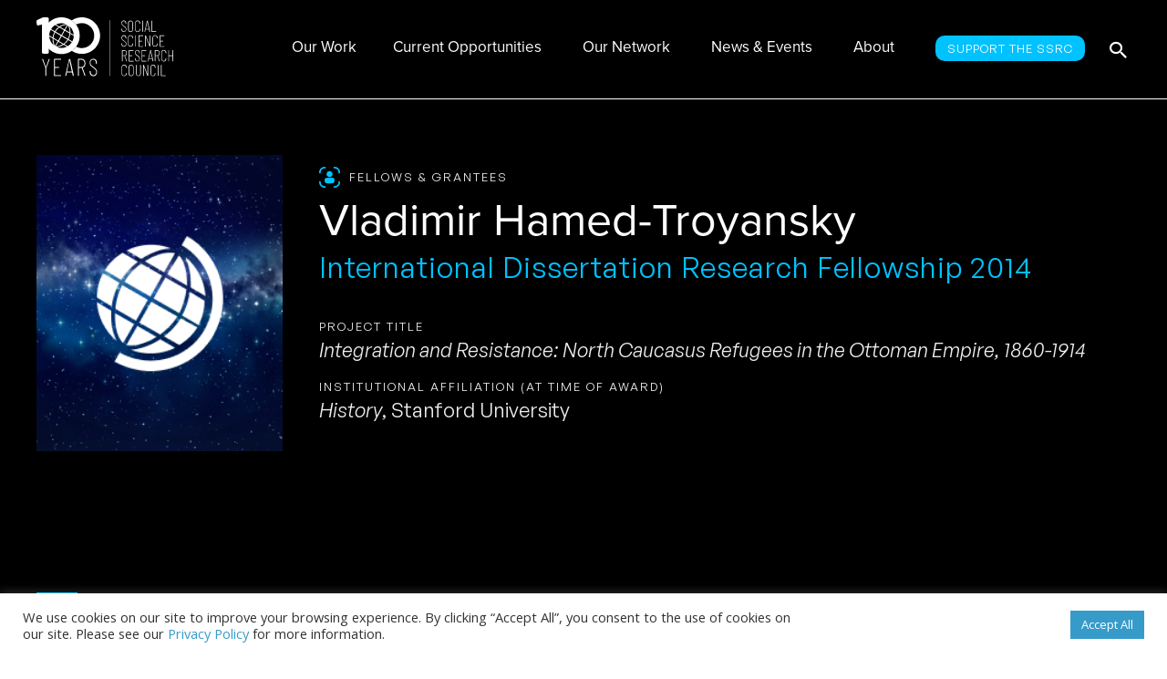

--- FILE ---
content_type: text/html; charset=UTF-8
request_url: https://www.ssrc.org/fellows/5a821d93-e965-e511-940a-005056ab4b80/
body_size: 29322
content:
<!DOCTYPE html>
<html lang="en-US">
<head>
<meta charset="UTF-8">
<meta name="viewport" content="width=device-width, initial-scale=1">
	<link rel="profile" href="https://gmpg.org/xfn/11"> 
	<meta name='robots' content='index, follow, max-image-preview:large, max-snippet:-1, max-video-preview:-1' />

	<!-- This site is optimized with the Yoast SEO Premium plugin v26.7 (Yoast SEO v26.7) - https://yoast.com/wordpress/plugins/seo/ -->
	<title>Vladimir Hamed-Troyansky &#8211; Social Science Research Council (SSRC)</title>
	<link rel="canonical" href="https://www.ssrc.org/fellows/5a821d93-e965-e511-940a-005056ab4b80/" />
	<meta property="og:locale" content="en_US" />
	<meta property="og:type" content="article" />
	<meta property="og:title" content="Vladimir Hamed-Troyansky" />
	<meta property="og:url" content="https://www.ssrc.org/fellows/5a821d93-e965-e511-940a-005056ab4b80/" />
	<meta property="og:site_name" content="Social Science Research Council (SSRC)" />
	<meta property="article:publisher" content="https://www.facebook.com/SSRC.org/" />
	<meta property="article:modified_time" content="2021-10-07T03:44:12+00:00" />
	<meta property="og:image" content="https://www.ssrc.org/wp-content/uploads/2021/10/Ssrcbrooklynview1.jpg" />
	<meta property="og:image:width" content="701" />
	<meta property="og:image:height" content="353" />
	<meta property="og:image:type" content="image/jpeg" />
	<meta name="twitter:card" content="summary_large_image" />
	<meta name="twitter:site" content="@ssrc_org" />
	<script type="application/ld+json" class="yoast-schema-graph">{"@context":"https://schema.org","@graph":[{"@type":"WebPage","@id":"https://www.ssrc.org/fellows/5a821d93-e965-e511-940a-005056ab4b80/","url":"https://www.ssrc.org/fellows/5a821d93-e965-e511-940a-005056ab4b80/","name":"Vladimir Hamed-Troyansky &#8211; Social Science Research Council (SSRC)","isPartOf":{"@id":"https://www.ssrc.org/#website"},"datePublished":"2014-01-01T05:00:00+00:00","dateModified":"2021-10-07T03:44:12+00:00","breadcrumb":{"@id":"https://www.ssrc.org/fellows/5a821d93-e965-e511-940a-005056ab4b80/#breadcrumb"},"inLanguage":"en-US","potentialAction":[{"@type":"ReadAction","target":["https://www.ssrc.org/fellows/5a821d93-e965-e511-940a-005056ab4b80/"]}]},{"@type":"BreadcrumbList","@id":"https://www.ssrc.org/fellows/5a821d93-e965-e511-940a-005056ab4b80/#breadcrumb","itemListElement":[{"@type":"ListItem","position":1,"name":"Fellows","item":"https://www.ssrc.org/fellows/"},{"@type":"ListItem","position":2,"name":"Vladimir Hamed-Troyansky"}]},{"@type":"WebSite","@id":"https://www.ssrc.org/#website","url":"https://www.ssrc.org/","name":"Social Science Research Council (SSRC)","description":"Mobilizing Social Science for the Public Good","publisher":{"@id":"https://www.ssrc.org/#organization"},"potentialAction":[{"@type":"SearchAction","target":{"@type":"EntryPoint","urlTemplate":"https://www.ssrc.org/?s={search_term_string}"},"query-input":{"@type":"PropertyValueSpecification","valueRequired":true,"valueName":"search_term_string"}}],"inLanguage":"en-US"},{"@type":"Organization","@id":"https://www.ssrc.org/#organization","name":"Social Science Research Council (SSRC)","url":"https://www.ssrc.org/","logo":{"@type":"ImageObject","inLanguage":"en-US","@id":"https://www.ssrc.org/#/schema/logo/image/","url":"https://www.ssrc.org/wp-content/uploads/2019/12/ssrc-logo.svg","contentUrl":"https://www.ssrc.org/wp-content/uploads/2019/12/ssrc-logo.svg","width":"1024","height":"1024","caption":"Social Science Research Council (SSRC)"},"image":{"@id":"https://www.ssrc.org/#/schema/logo/image/"},"sameAs":["https://www.facebook.com/SSRC.org/","https://x.com/ssrc_org","https://www.linkedin.com/company/social-science-research-council","https://www.youtube.com/user/SSRCorg","https://en.wikipedia.org/wiki/Social_Science_Research_Council"]}]}</script>
	<!-- / Yoast SEO Premium plugin. -->


<link rel='dns-prefetch' href='//kit.fontawesome.com' />
<link rel='dns-prefetch' href='//fonts.googleapis.com' />
<link rel='dns-prefetch' href='//use.typekit.net' />
<link rel="alternate" type="application/rss+xml" title="Social Science Research Council (SSRC) &raquo; Feed" href="https://www.ssrc.org/feed/" />
<link rel="alternate" type="application/rss+xml" title="Social Science Research Council (SSRC) &raquo; Comments Feed" href="https://www.ssrc.org/comments/feed/" />
<link rel="alternate" type="text/calendar" title="Social Science Research Council (SSRC) &raquo; iCal Feed" href="https://www.ssrc.org/events/?ical=1" />
<link rel="alternate" type="application/rss+xml" title="Social Science Research Council (SSRC) &raquo; Vladimir Hamed-Troyansky Comments Feed" href="https://www.ssrc.org/fellows/5a821d93-e965-e511-940a-005056ab4b80/feed/" />
<link rel="alternate" title="oEmbed (JSON)" type="application/json+oembed" href="https://www.ssrc.org/wp-json/oembed/1.0/embed?url=https%3A%2F%2Fwww.ssrc.org%2Ffellows%2F5a821d93-e965-e511-940a-005056ab4b80%2F" />
<link rel="alternate" title="oEmbed (XML)" type="text/xml+oembed" href="https://www.ssrc.org/wp-json/oembed/1.0/embed?url=https%3A%2F%2Fwww.ssrc.org%2Ffellows%2F5a821d93-e965-e511-940a-005056ab4b80%2F&#038;format=xml" />
		<!-- This site uses the Google Analytics by MonsterInsights plugin v9.11.1 - Using Analytics tracking - https://www.monsterinsights.com/ -->
							<script src="//www.googletagmanager.com/gtag/js?id=G-DXZ4Y5HLDB"  data-cfasync="false" data-wpfc-render="false" async></script>
			<script type="text/plain" data-cli-class="cli-blocker-script"  data-cli-script-type="analytics" data-cli-block="true"  data-cli-element-position="head" data-cfasync="false" data-wpfc-render="false">
				var mi_version = '9.11.1';
				var mi_track_user = true;
				var mi_no_track_reason = '';
								var MonsterInsightsDefaultLocations = {"page_location":"https:\/\/www.ssrc.org\/fellows\/5a821d93-e965-e511-940a-005056ab4b80\/"};
								if ( typeof MonsterInsightsPrivacyGuardFilter === 'function' ) {
					var MonsterInsightsLocations = (typeof MonsterInsightsExcludeQuery === 'object') ? MonsterInsightsPrivacyGuardFilter( MonsterInsightsExcludeQuery ) : MonsterInsightsPrivacyGuardFilter( MonsterInsightsDefaultLocations );
				} else {
					var MonsterInsightsLocations = (typeof MonsterInsightsExcludeQuery === 'object') ? MonsterInsightsExcludeQuery : MonsterInsightsDefaultLocations;
				}

								var disableStrs = [
										'ga-disable-G-DXZ4Y5HLDB',
									];

				/* Function to detect opted out users */
				function __gtagTrackerIsOptedOut() {
					for (var index = 0; index < disableStrs.length; index++) {
						if (document.cookie.indexOf(disableStrs[index] + '=true') > -1) {
							return true;
						}
					}

					return false;
				}

				/* Disable tracking if the opt-out cookie exists. */
				if (__gtagTrackerIsOptedOut()) {
					for (var index = 0; index < disableStrs.length; index++) {
						window[disableStrs[index]] = true;
					}
				}

				/* Opt-out function */
				function __gtagTrackerOptout() {
					for (var index = 0; index < disableStrs.length; index++) {
						document.cookie = disableStrs[index] + '=true; expires=Thu, 31 Dec 2099 23:59:59 UTC; path=/';
						window[disableStrs[index]] = true;
					}
				}

				if ('undefined' === typeof gaOptout) {
					function gaOptout() {
						__gtagTrackerOptout();
					}
				}
								window.dataLayer = window.dataLayer || [];

				window.MonsterInsightsDualTracker = {
					helpers: {},
					trackers: {},
				};
				if (mi_track_user) {
					function __gtagDataLayer() {
						dataLayer.push(arguments);
					}

					function __gtagTracker(type, name, parameters) {
						if (!parameters) {
							parameters = {};
						}

						if (parameters.send_to) {
							__gtagDataLayer.apply(null, arguments);
							return;
						}

						if (type === 'event') {
														parameters.send_to = monsterinsights_frontend.v4_id;
							var hookName = name;
							if (typeof parameters['event_category'] !== 'undefined') {
								hookName = parameters['event_category'] + ':' + name;
							}

							if (typeof MonsterInsightsDualTracker.trackers[hookName] !== 'undefined') {
								MonsterInsightsDualTracker.trackers[hookName](parameters);
							} else {
								__gtagDataLayer('event', name, parameters);
							}
							
						} else {
							__gtagDataLayer.apply(null, arguments);
						}
					}

					__gtagTracker('js', new Date());
					__gtagTracker('set', {
						'developer_id.dZGIzZG': true,
											});
					if ( MonsterInsightsLocations.page_location ) {
						__gtagTracker('set', MonsterInsightsLocations);
					}
										__gtagTracker('config', 'G-DXZ4Y5HLDB', {"forceSSL":"true","link_attribution":"true"} );
										window.gtag = __gtagTracker;										(function () {
						/* https://developers.google.com/analytics/devguides/collection/analyticsjs/ */
						/* ga and __gaTracker compatibility shim. */
						var noopfn = function () {
							return null;
						};
						var newtracker = function () {
							return new Tracker();
						};
						var Tracker = function () {
							return null;
						};
						var p = Tracker.prototype;
						p.get = noopfn;
						p.set = noopfn;
						p.send = function () {
							var args = Array.prototype.slice.call(arguments);
							args.unshift('send');
							__gaTracker.apply(null, args);
						};
						var __gaTracker = function () {
							var len = arguments.length;
							if (len === 0) {
								return;
							}
							var f = arguments[len - 1];
							if (typeof f !== 'object' || f === null || typeof f.hitCallback !== 'function') {
								if ('send' === arguments[0]) {
									var hitConverted, hitObject = false, action;
									if ('event' === arguments[1]) {
										if ('undefined' !== typeof arguments[3]) {
											hitObject = {
												'eventAction': arguments[3],
												'eventCategory': arguments[2],
												'eventLabel': arguments[4],
												'value': arguments[5] ? arguments[5] : 1,
											}
										}
									}
									if ('pageview' === arguments[1]) {
										if ('undefined' !== typeof arguments[2]) {
											hitObject = {
												'eventAction': 'page_view',
												'page_path': arguments[2],
											}
										}
									}
									if (typeof arguments[2] === 'object') {
										hitObject = arguments[2];
									}
									if (typeof arguments[5] === 'object') {
										Object.assign(hitObject, arguments[5]);
									}
									if ('undefined' !== typeof arguments[1].hitType) {
										hitObject = arguments[1];
										if ('pageview' === hitObject.hitType) {
											hitObject.eventAction = 'page_view';
										}
									}
									if (hitObject) {
										action = 'timing' === arguments[1].hitType ? 'timing_complete' : hitObject.eventAction;
										hitConverted = mapArgs(hitObject);
										__gtagTracker('event', action, hitConverted);
									}
								}
								return;
							}

							function mapArgs(args) {
								var arg, hit = {};
								var gaMap = {
									'eventCategory': 'event_category',
									'eventAction': 'event_action',
									'eventLabel': 'event_label',
									'eventValue': 'event_value',
									'nonInteraction': 'non_interaction',
									'timingCategory': 'event_category',
									'timingVar': 'name',
									'timingValue': 'value',
									'timingLabel': 'event_label',
									'page': 'page_path',
									'location': 'page_location',
									'title': 'page_title',
									'referrer' : 'page_referrer',
								};
								for (arg in args) {
																		if (!(!args.hasOwnProperty(arg) || !gaMap.hasOwnProperty(arg))) {
										hit[gaMap[arg]] = args[arg];
									} else {
										hit[arg] = args[arg];
									}
								}
								return hit;
							}

							try {
								f.hitCallback();
							} catch (ex) {
							}
						};
						__gaTracker.create = newtracker;
						__gaTracker.getByName = newtracker;
						__gaTracker.getAll = function () {
							return [];
						};
						__gaTracker.remove = noopfn;
						__gaTracker.loaded = true;
						window['__gaTracker'] = __gaTracker;
					})();
									} else {
										console.log("");
					(function () {
						function __gtagTracker() {
							return null;
						}

						window['__gtagTracker'] = __gtagTracker;
						window['gtag'] = __gtagTracker;
					})();
									}
			</script>
							<!-- / Google Analytics by MonsterInsights -->
		<style id='wp-img-auto-sizes-contain-inline-css'>
img:is([sizes=auto i],[sizes^="auto," i]){contain-intrinsic-size:3000px 1500px}
/*# sourceURL=wp-img-auto-sizes-contain-inline-css */
</style>
<link rel='stylesheet' id='astra-theme-css-css' href='https://www.ssrc.org/wp-content/themes/astra/assets/css/minified/style.min.css?ver=189760608' media='all' />
<style id='astra-theme-css-inline-css'>
.ast-no-sidebar .entry-content .alignfull {margin-left: calc( -50vw + 50%);margin-right: calc( -50vw + 50%);max-width: 100vw;width: 100vw;}.ast-no-sidebar .entry-content .alignwide {margin-left: calc(-41vw + 50%);margin-right: calc(-41vw + 50%);max-width: unset;width: unset;}.ast-no-sidebar .entry-content .alignfull .alignfull,.ast-no-sidebar .entry-content .alignfull .alignwide,.ast-no-sidebar .entry-content .alignwide .alignfull,.ast-no-sidebar .entry-content .alignwide .alignwide,.ast-no-sidebar .entry-content .wp-block-column .alignfull,.ast-no-sidebar .entry-content .wp-block-column .alignwide{width: 100%;margin-left: auto;margin-right: auto;}.wp-block-gallery,.blocks-gallery-grid {margin: 0;}.wp-block-separator {max-width: 100px;}.wp-block-separator.is-style-wide,.wp-block-separator.is-style-dots {max-width: none;}.entry-content .has-2-columns .wp-block-column:first-child {padding-right: 10px;}.entry-content .has-2-columns .wp-block-column:last-child {padding-left: 10px;}@media (max-width: 782px) {.entry-content .wp-block-columns .wp-block-column {flex-basis: 100%;}.entry-content .has-2-columns .wp-block-column:first-child {padding-right: 0;}.entry-content .has-2-columns .wp-block-column:last-child {padding-left: 0;}}body .entry-content .wp-block-latest-posts {margin-left: 0;}body .entry-content .wp-block-latest-posts li {list-style: none;}.ast-no-sidebar .ast-container .entry-content .wp-block-latest-posts {margin-left: 0;}.ast-header-break-point .entry-content .alignwide {margin-left: auto;margin-right: auto;}.entry-content .blocks-gallery-item img {margin-bottom: auto;}.wp-block-pullquote {border-top: 4px solid #555d66;border-bottom: 4px solid #555d66;color: #40464d;}:root{--ast-post-nav-space:0;--ast-container-default-xlg-padding:6.67em;--ast-container-default-lg-padding:5.67em;--ast-container-default-slg-padding:4.34em;--ast-container-default-md-padding:3.34em;--ast-container-default-sm-padding:6.67em;--ast-container-default-xs-padding:2.4em;--ast-container-default-xxs-padding:1.4em;--ast-code-block-background:#EEEEEE;--ast-comment-inputs-background:#FAFAFA;--ast-normal-container-width:1200px;--ast-narrow-container-width:750px;--ast-blog-title-font-weight:normal;--ast-blog-meta-weight:inherit;--ast-global-color-primary:var(--ast-global-color-5);--ast-global-color-secondary:var(--ast-global-color-4);--ast-global-color-alternate-background:var(--ast-global-color-7);--ast-global-color-subtle-background:var(--ast-global-color-6);--ast-bg-style-guide:var( --ast-global-color-secondary,--ast-global-color-5 );--ast-shadow-style-guide:0px 0px 4px 0 #00000057;--ast-global-dark-bg-style:#fff;--ast-global-dark-lfs:#fbfbfb;--ast-widget-bg-color:#fafafa;--ast-wc-container-head-bg-color:#fbfbfb;--ast-title-layout-bg:#eeeeee;--ast-search-border-color:#e7e7e7;--ast-lifter-hover-bg:#e6e6e6;--ast-gallery-block-color:#000;--srfm-color-input-label:var(--ast-global-color-2);}html{font-size:87.5%;}a,.page-title{color:#0274be;}a:hover,a:focus{color:#3a3a3a;}body,button,input,select,textarea,.ast-button,.ast-custom-button{font-family:'Open Sans',sans-serif;font-weight:400;font-size:14px;font-size:1rem;}blockquote{color:#00080f;}.ast-site-identity .site-title a{color:var(--ast-global-color-2);}.site-title{font-size:35px;font-size:2.5rem;display:none;}header .custom-logo-link img{max-width:150px;width:150px;}.astra-logo-svg{width:150px;}.site-header .site-description{font-size:15px;font-size:1.0714285714286rem;display:none;}.entry-title{font-size:40px;font-size:2.8571428571429rem;}.archive .ast-article-post .ast-article-inner,.blog .ast-article-post .ast-article-inner,.archive .ast-article-post .ast-article-inner:hover,.blog .ast-article-post .ast-article-inner:hover{overflow:hidden;}h1,.entry-content :where(h1){font-size:40px;font-size:2.8571428571429rem;line-height:1.4em;}h2,.entry-content :where(h2){font-size:30px;font-size:2.1428571428571rem;line-height:1.3em;}h3,.entry-content :where(h3){font-size:25px;font-size:1.7857142857143rem;line-height:1.3em;}h4,.entry-content :where(h4){font-size:20px;font-size:1.4285714285714rem;line-height:1.2em;}h5,.entry-content :where(h5){font-size:18px;font-size:1.2857142857143rem;line-height:1.2em;}h6,.entry-content :where(h6){font-size:15px;font-size:1.0714285714286rem;line-height:1.25em;}::selection{background-color:#0274be;color:#ffffff;}body,h1,h2,h3,h4,h5,h6,.entry-title a,.entry-content :where(h1,h2,h3,h4,h5,h6){color:#47535a;}.tagcloud a:hover,.tagcloud a:focus,.tagcloud a.current-item{color:#ffffff;border-color:#0274be;background-color:#0274be;}input:focus,input[type="text"]:focus,input[type="email"]:focus,input[type="url"]:focus,input[type="password"]:focus,input[type="reset"]:focus,input[type="search"]:focus,textarea:focus{border-color:#0274be;}input[type="radio"]:checked,input[type=reset],input[type="checkbox"]:checked,input[type="checkbox"]:hover:checked,input[type="checkbox"]:focus:checked,input[type=range]::-webkit-slider-thumb{border-color:#0274be;background-color:#0274be;box-shadow:none;}.site-footer a:hover + .post-count,.site-footer a:focus + .post-count{background:#0274be;border-color:#0274be;}.single .nav-links .nav-previous,.single .nav-links .nav-next{color:#0274be;}.entry-meta,.entry-meta *{line-height:1.45;color:#0274be;}.entry-meta a:not(.ast-button):hover,.entry-meta a:not(.ast-button):hover *,.entry-meta a:not(.ast-button):focus,.entry-meta a:not(.ast-button):focus *,.page-links > .page-link,.page-links .page-link:hover,.post-navigation a:hover{color:#3a3a3a;}#cat option,.secondary .calendar_wrap thead a,.secondary .calendar_wrap thead a:visited{color:#0274be;}.secondary .calendar_wrap #today,.ast-progress-val span{background:#0274be;}.secondary a:hover + .post-count,.secondary a:focus + .post-count{background:#0274be;border-color:#0274be;}.calendar_wrap #today > a{color:#ffffff;}.page-links .page-link,.single .post-navigation a{color:#0274be;}.ast-search-menu-icon .search-form button.search-submit{padding:0 4px;}.ast-search-menu-icon form.search-form{padding-right:0;}.ast-header-search .ast-search-menu-icon.ast-dropdown-active .search-form,.ast-header-search .ast-search-menu-icon.ast-dropdown-active .search-field:focus{transition:all 0.2s;}.search-form input.search-field:focus{outline:none;}.widget-title,.widget .wp-block-heading{font-size:20px;font-size:1.4285714285714rem;color:#47535a;}#secondary,#secondary button,#secondary input,#secondary select,#secondary textarea{font-size:14px;font-size:1rem;}.ast-search-menu-icon.slide-search a:focus-visible:focus-visible,.astra-search-icon:focus-visible,#close:focus-visible,a:focus-visible,.ast-menu-toggle:focus-visible,.site .skip-link:focus-visible,.wp-block-loginout input:focus-visible,.wp-block-search.wp-block-search__button-inside .wp-block-search__inside-wrapper,.ast-header-navigation-arrow:focus-visible,.ast-orders-table__row .ast-orders-table__cell:focus-visible,a#ast-apply-coupon:focus-visible,#ast-apply-coupon:focus-visible,#close:focus-visible,.button.search-submit:focus-visible,#search_submit:focus,.normal-search:focus-visible,.ast-header-account-wrap:focus-visible,.astra-cart-drawer-close:focus,.ast-single-variation:focus,.ast-button:focus,.ast-builder-button-wrap:has(.ast-custom-button-link:focus),.ast-builder-button-wrap .ast-custom-button-link:focus{outline-style:dotted;outline-color:inherit;outline-width:thin;}input:focus,input[type="text"]:focus,input[type="email"]:focus,input[type="url"]:focus,input[type="password"]:focus,input[type="reset"]:focus,input[type="search"]:focus,input[type="number"]:focus,textarea:focus,.wp-block-search__input:focus,[data-section="section-header-mobile-trigger"] .ast-button-wrap .ast-mobile-menu-trigger-minimal:focus,.ast-mobile-popup-drawer.active .menu-toggle-close:focus,#ast-scroll-top:focus,#coupon_code:focus,#ast-coupon-code:focus{border-style:dotted;border-color:inherit;border-width:thin;}input{outline:none;}.main-header-menu .menu-link,.ast-header-custom-item a{color:#47535a;}.main-header-menu .menu-item:hover > .menu-link,.main-header-menu .menu-item:hover > .ast-menu-toggle,.main-header-menu .ast-masthead-custom-menu-items a:hover,.main-header-menu .menu-item.focus > .menu-link,.main-header-menu .menu-item.focus > .ast-menu-toggle,.main-header-menu .current-menu-item > .menu-link,.main-header-menu .current-menu-ancestor > .menu-link,.main-header-menu .current-menu-item > .ast-menu-toggle,.main-header-menu .current-menu-ancestor > .ast-menu-toggle{color:#0274be;}.header-main-layout-3 .ast-main-header-bar-alignment{margin-right:auto;}.header-main-layout-2 .site-header-section-left .ast-site-identity{text-align:left;}.ast-logo-title-inline .site-logo-img{padding-right:1em;}.site-logo-img img{ transition:all 0.2s linear;}body .ast-oembed-container *{position:absolute;top:0;width:100%;height:100%;left:0;}body .wp-block-embed-pocket-casts .ast-oembed-container *{position:unset;}.ast-header-break-point .ast-mobile-menu-buttons-minimal.menu-toggle{background:transparent;color:#0274be;}.ast-header-break-point .ast-mobile-menu-buttons-outline.menu-toggle{background:transparent;border:1px solid #0274be;color:#0274be;}.ast-header-break-point .ast-mobile-menu-buttons-fill.menu-toggle{background:#0274be;}.ast-single-post-featured-section + article {margin-top: 2em;}.site-content .ast-single-post-featured-section img {width: 100%;overflow: hidden;object-fit: cover;}.site > .ast-single-related-posts-container {margin-top: 0;}@media (min-width: 769px) {.ast-desktop .ast-container--narrow {max-width: var(--ast-narrow-container-width);margin: 0 auto;}}#secondary {margin: 4em 0 2.5em;word-break: break-word;line-height: 2;}#secondary li {margin-bottom: 0.25em;}#secondary li:last-child {margin-bottom: 0;}@media (max-width: 768px) {.js_active .ast-plain-container.ast-single-post #secondary {margin-top: 1.5em;}}.ast-separate-container.ast-two-container #secondary .widget {background-color: #fff;padding: 2em;margin-bottom: 2em;}@media (min-width: 993px) {.ast-left-sidebar #secondary {padding-right: 60px;}.ast-right-sidebar #secondary {padding-left: 60px;}}@media (max-width: 993px) {.ast-right-sidebar #secondary {padding-left: 30px;}.ast-left-sidebar #secondary {padding-right: 30px;}}.ast-small-footer > .ast-footer-overlay{background-color:#7a8892;;}.footer-adv .footer-adv-overlay{border-top-style:solid;border-top-color:#7a7a7a;}@media( max-width: 420px ) {.single .nav-links .nav-previous,.single .nav-links .nav-next {width: 100%;text-align: center;}}.wp-block-buttons.aligncenter{justify-content:center;}@media (max-width:782px){.entry-content .wp-block-columns .wp-block-column{margin-left:0px;}}.wp-block-image.aligncenter{margin-left:auto;margin-right:auto;}.wp-block-table.aligncenter{margin-left:auto;margin-right:auto;}.wp-block-buttons .wp-block-button.is-style-outline .wp-block-button__link.wp-element-button,.ast-outline-button,.wp-block-uagb-buttons-child .uagb-buttons-repeater.ast-outline-button{border-top-width:2px;border-right-width:2px;border-bottom-width:2px;border-left-width:2px;font-family:inherit;font-weight:inherit;line-height:1em;border-top-left-radius:2px;border-top-right-radius:2px;border-bottom-right-radius:2px;border-bottom-left-radius:2px;}.wp-block-button .wp-block-button__link.wp-element-button.is-style-outline:not(.has-background),.wp-block-button.is-style-outline>.wp-block-button__link.wp-element-button:not(.has-background),.ast-outline-button{background-color:transparent;}.entry-content[data-ast-blocks-layout] > figure{margin-bottom:1em;}@media (max-width:768px){.ast-left-sidebar #content > .ast-container{display:flex;flex-direction:column-reverse;width:100%;}.ast-separate-container .ast-article-post,.ast-separate-container .ast-article-single{padding:1.5em 2.14em;}.ast-author-box img.avatar{margin:20px 0 0 0;}}@media (max-width:768px){#secondary.secondary{padding-top:0;}.ast-separate-container.ast-right-sidebar #secondary{padding-left:1em;padding-right:1em;}.ast-separate-container.ast-two-container #secondary{padding-left:0;padding-right:0;}.ast-page-builder-template .entry-header #secondary,.ast-page-builder-template #secondary{margin-top:1.5em;}}@media (max-width:768px){.ast-right-sidebar #primary{padding-right:0;}.ast-page-builder-template.ast-left-sidebar #secondary,.ast-page-builder-template.ast-right-sidebar #secondary{padding-right:20px;padding-left:20px;}.ast-right-sidebar #secondary,.ast-left-sidebar #primary{padding-left:0;}.ast-left-sidebar #secondary{padding-right:0;}}@media (min-width:769px){.ast-separate-container.ast-right-sidebar #primary,.ast-separate-container.ast-left-sidebar #primary{border:0;}.search-no-results.ast-separate-container #primary{margin-bottom:4em;}}@media (min-width:769px){.ast-right-sidebar #primary{border-right:1px solid var(--ast-border-color);}.ast-left-sidebar #primary{border-left:1px solid var(--ast-border-color);}.ast-right-sidebar #secondary{border-left:1px solid var(--ast-border-color);margin-left:-1px;}.ast-left-sidebar #secondary{border-right:1px solid var(--ast-border-color);margin-right:-1px;}.ast-separate-container.ast-two-container.ast-right-sidebar #secondary{padding-left:30px;padding-right:0;}.ast-separate-container.ast-two-container.ast-left-sidebar #secondary{padding-right:30px;padding-left:0;}.ast-separate-container.ast-right-sidebar #secondary,.ast-separate-container.ast-left-sidebar #secondary{border:0;margin-left:auto;margin-right:auto;}.ast-separate-container.ast-two-container #secondary .widget:last-child{margin-bottom:0;}}.menu-toggle,button,.ast-button,.ast-custom-button,.button,input#submit,input[type="button"],input[type="submit"],input[type="reset"]{color:#ffffff;border-color:#0274be;background-color:#0274be;border-top-left-radius:2px;border-top-right-radius:2px;border-bottom-right-radius:2px;border-bottom-left-radius:2px;padding-top:10px;padding-right:40px;padding-bottom:10px;padding-left:40px;font-family:inherit;font-weight:inherit;}button:focus,.menu-toggle:hover,button:hover,.ast-button:hover,.ast-custom-button:hover .button:hover,.ast-custom-button:hover,input[type=reset]:hover,input[type=reset]:focus,input#submit:hover,input#submit:focus,input[type="button"]:hover,input[type="button"]:focus,input[type="submit"]:hover,input[type="submit"]:focus{color:#ffffff;background-color:#3a3a3a;border-color:#3a3a3a;}@media (max-width:768px){.ast-mobile-header-stack .main-header-bar .ast-search-menu-icon{display:inline-block;}.ast-header-break-point.ast-header-custom-item-outside .ast-mobile-header-stack .main-header-bar .ast-search-icon{margin:0;}.ast-comment-avatar-wrap img{max-width:2.5em;}.ast-comment-meta{padding:0 1.8888em 1.3333em;}.ast-separate-container .ast-comment-list li.depth-1{padding:1.5em 2.14em;}.ast-separate-container .comment-respond{padding:2em 2.14em;}}@media (min-width:544px){.ast-container{max-width:100%;}}@media (max-width:544px){.ast-separate-container .ast-article-post,.ast-separate-container .ast-article-single,.ast-separate-container .comments-title,.ast-separate-container .ast-archive-description{padding:1.5em 1em;}.ast-separate-container #content .ast-container{padding-left:0.54em;padding-right:0.54em;}.ast-separate-container .ast-comment-list .bypostauthor{padding:.5em;}.ast-search-menu-icon.ast-dropdown-active .search-field{width:170px;}.ast-separate-container #secondary{padding-top:0;}.ast-separate-container.ast-two-container #secondary .widget{margin-bottom:1.5em;padding-left:1em;padding-right:1em;}.site-branding img,.site-header .site-logo-img .custom-logo-link img{max-width:100%;}} #ast-mobile-header .ast-site-header-cart-li a{pointer-events:none;}body,.ast-separate-container{background-color:#ffffff;}.ast-no-sidebar.ast-separate-container .entry-content .alignfull {margin-left: -6.67em;margin-right: -6.67em;width: auto;}@media (max-width: 1200px) {.ast-no-sidebar.ast-separate-container .entry-content .alignfull {margin-left: -2.4em;margin-right: -2.4em;}}@media (max-width: 768px) {.ast-no-sidebar.ast-separate-container .entry-content .alignfull {margin-left: -2.14em;margin-right: -2.14em;}}@media (max-width: 544px) {.ast-no-sidebar.ast-separate-container .entry-content .alignfull {margin-left: -1em;margin-right: -1em;}}.ast-no-sidebar.ast-separate-container .entry-content .alignwide {margin-left: -20px;margin-right: -20px;}.ast-no-sidebar.ast-separate-container .entry-content .wp-block-column .alignfull,.ast-no-sidebar.ast-separate-container .entry-content .wp-block-column .alignwide {margin-left: auto;margin-right: auto;width: 100%;}@media (max-width:768px){.widget-title{font-size:20px;font-size:1.4285714285714rem;}body,button,input,select,textarea,.ast-button,.ast-custom-button{font-size:14px;font-size:1rem;}#secondary,#secondary button,#secondary input,#secondary select,#secondary textarea{font-size:14px;font-size:1rem;}.site-title{display:none;}.site-header .site-description{display:none;}h1,.entry-content :where(h1){font-size:30px;}h2,.entry-content :where(h2){font-size:25px;}h3,.entry-content :where(h3){font-size:20px;}}@media (max-width:544px){.widget-title{font-size:20px;font-size:1.4285714285714rem;}body,button,input,select,textarea,.ast-button,.ast-custom-button{font-size:14px;font-size:1rem;}#secondary,#secondary button,#secondary input,#secondary select,#secondary textarea{font-size:14px;font-size:1rem;}.site-title{display:none;}.site-header .site-description{display:none;}h1,.entry-content :where(h1){font-size:30px;}h2,.entry-content :where(h2){font-size:25px;}h3,.entry-content :where(h3){font-size:20px;}}@media (max-width:544px){html{font-size:87.5%;}}@media (min-width:769px){.ast-container{max-width:1240px;}}@font-face {font-family: "Astra";src: url(https://www.ssrc.org/wp-content/themes/astra/assets/fonts/astra.woff) format("woff"),url(https://www.ssrc.org/wp-content/themes/astra/assets/fonts/astra.ttf) format("truetype"),url(https://www.ssrc.org/wp-content/themes/astra/assets/fonts/astra.svg#astra) format("svg");font-weight: normal;font-style: normal;font-display: fallback;}@media (max-width:990px) {.main-header-bar .main-header-bar-navigation{display:none;}}.ast-desktop .main-header-menu.submenu-with-border .sub-menu,.ast-desktop .main-header-menu.submenu-with-border .astra-full-megamenu-wrapper{border-color:#0274be;}.ast-desktop .main-header-menu.submenu-with-border .sub-menu{border-top-width:2px;border-style:solid;}.ast-desktop .main-header-menu.submenu-with-border .sub-menu .sub-menu{top:-2px;}.ast-desktop .main-header-menu.submenu-with-border .sub-menu .menu-link,.ast-desktop .main-header-menu.submenu-with-border .children .menu-link{border-bottom-width:0px;border-style:solid;border-color:#eaeaea;}@media (min-width:769px){.main-header-menu .sub-menu .menu-item.ast-left-align-sub-menu:hover > .sub-menu,.main-header-menu .sub-menu .menu-item.ast-left-align-sub-menu.focus > .sub-menu{margin-left:-0px;}}.site .comments-area{padding-bottom:3em;}.ast-header-break-point.ast-header-custom-item-inside .main-header-bar .main-header-bar-navigation .ast-search-icon {display: none;}.ast-header-break-point.ast-header-custom-item-inside .main-header-bar .ast-search-menu-icon .search-form {padding: 0;display: block;overflow: hidden;}.ast-header-break-point .ast-header-custom-item .widget:last-child {margin-bottom: 1em;}.ast-header-custom-item .widget {margin: 0.5em;display: inline-block;vertical-align: middle;}.ast-header-custom-item .widget p {margin-bottom: 0;}.ast-header-custom-item .widget li {width: auto;}.ast-header-custom-item-inside .button-custom-menu-item .menu-link {display: none;}.ast-header-custom-item-inside.ast-header-break-point .button-custom-menu-item .ast-custom-button-link {display: none;}.ast-header-custom-item-inside.ast-header-break-point .button-custom-menu-item .menu-link {display: block;}.ast-header-break-point.ast-header-custom-item-outside .main-header-bar .ast-search-icon {margin-right: 1em;}.ast-header-break-point.ast-header-custom-item-inside .main-header-bar .ast-search-menu-icon .search-field,.ast-header-break-point.ast-header-custom-item-inside .main-header-bar .ast-search-menu-icon.ast-inline-search .search-field {width: 100%;padding-right: 5.5em;}.ast-header-break-point.ast-header-custom-item-inside .main-header-bar .ast-search-menu-icon .search-submit {display: block;position: absolute;height: 100%;top: 0;right: 0;padding: 0 1em;border-radius: 0;}.ast-header-break-point .ast-header-custom-item .ast-masthead-custom-menu-items {padding-left: 20px;padding-right: 20px;margin-bottom: 1em;margin-top: 1em;}.ast-header-custom-item-inside.ast-header-break-point .button-custom-menu-item {padding-left: 0;padding-right: 0;margin-top: 0;margin-bottom: 0;}.astra-icon-down_arrow::after {content: "\e900";font-family: Astra;}.astra-icon-close::after {content: "\e5cd";font-family: Astra;}.astra-icon-drag_handle::after {content: "\e25d";font-family: Astra;}.astra-icon-format_align_justify::after {content: "\e235";font-family: Astra;}.astra-icon-menu::after {content: "\e5d2";font-family: Astra;}.astra-icon-reorder::after {content: "\e8fe";font-family: Astra;}.astra-icon-search::after {content: "\e8b6";font-family: Astra;}.astra-icon-zoom_in::after {content: "\e56b";font-family: Astra;}.astra-icon-check-circle::after {content: "\e901";font-family: Astra;}.astra-icon-shopping-cart::after {content: "\f07a";font-family: Astra;}.astra-icon-shopping-bag::after {content: "\f290";font-family: Astra;}.astra-icon-shopping-basket::after {content: "\f291";font-family: Astra;}.astra-icon-circle-o::after {content: "\e903";font-family: Astra;}.astra-icon-certificate::after {content: "\e902";font-family: Astra;}blockquote {padding: 1.2em;}:root .has-ast-global-color-0-color{color:var(--ast-global-color-0);}:root .has-ast-global-color-0-background-color{background-color:var(--ast-global-color-0);}:root .wp-block-button .has-ast-global-color-0-color{color:var(--ast-global-color-0);}:root .wp-block-button .has-ast-global-color-0-background-color{background-color:var(--ast-global-color-0);}:root .has-ast-global-color-1-color{color:var(--ast-global-color-1);}:root .has-ast-global-color-1-background-color{background-color:var(--ast-global-color-1);}:root .wp-block-button .has-ast-global-color-1-color{color:var(--ast-global-color-1);}:root .wp-block-button .has-ast-global-color-1-background-color{background-color:var(--ast-global-color-1);}:root .has-ast-global-color-2-color{color:var(--ast-global-color-2);}:root .has-ast-global-color-2-background-color{background-color:var(--ast-global-color-2);}:root .wp-block-button .has-ast-global-color-2-color{color:var(--ast-global-color-2);}:root .wp-block-button .has-ast-global-color-2-background-color{background-color:var(--ast-global-color-2);}:root .has-ast-global-color-3-color{color:var(--ast-global-color-3);}:root .has-ast-global-color-3-background-color{background-color:var(--ast-global-color-3);}:root .wp-block-button .has-ast-global-color-3-color{color:var(--ast-global-color-3);}:root .wp-block-button .has-ast-global-color-3-background-color{background-color:var(--ast-global-color-3);}:root .has-ast-global-color-4-color{color:var(--ast-global-color-4);}:root .has-ast-global-color-4-background-color{background-color:var(--ast-global-color-4);}:root .wp-block-button .has-ast-global-color-4-color{color:var(--ast-global-color-4);}:root .wp-block-button .has-ast-global-color-4-background-color{background-color:var(--ast-global-color-4);}:root .has-ast-global-color-5-color{color:var(--ast-global-color-5);}:root .has-ast-global-color-5-background-color{background-color:var(--ast-global-color-5);}:root .wp-block-button .has-ast-global-color-5-color{color:var(--ast-global-color-5);}:root .wp-block-button .has-ast-global-color-5-background-color{background-color:var(--ast-global-color-5);}:root .has-ast-global-color-6-color{color:var(--ast-global-color-6);}:root .has-ast-global-color-6-background-color{background-color:var(--ast-global-color-6);}:root .wp-block-button .has-ast-global-color-6-color{color:var(--ast-global-color-6);}:root .wp-block-button .has-ast-global-color-6-background-color{background-color:var(--ast-global-color-6);}:root .has-ast-global-color-7-color{color:var(--ast-global-color-7);}:root .has-ast-global-color-7-background-color{background-color:var(--ast-global-color-7);}:root .wp-block-button .has-ast-global-color-7-color{color:var(--ast-global-color-7);}:root .wp-block-button .has-ast-global-color-7-background-color{background-color:var(--ast-global-color-7);}:root .has-ast-global-color-8-color{color:var(--ast-global-color-8);}:root .has-ast-global-color-8-background-color{background-color:var(--ast-global-color-8);}:root .wp-block-button .has-ast-global-color-8-color{color:var(--ast-global-color-8);}:root .wp-block-button .has-ast-global-color-8-background-color{background-color:var(--ast-global-color-8);}:root{--ast-global-color-0:#0170B9;--ast-global-color-1:#3a3a3a;--ast-global-color-2:#3a3a3a;--ast-global-color-3:#4B4F58;--ast-global-color-4:#F5F5F5;--ast-global-color-5:#FFFFFF;--ast-global-color-6:#E5E5E5;--ast-global-color-7:#424242;--ast-global-color-8:#000000;}:root {--ast-border-color : #dddddd;}.ast-single-entry-banner {-js-display: flex;display: flex;flex-direction: column;justify-content: center;text-align: center;position: relative;background: var(--ast-title-layout-bg);}.ast-single-entry-banner[data-banner-layout="layout-1"] {max-width: 1200px;background: inherit;padding: 20px 0;}.ast-single-entry-banner[data-banner-width-type="custom"] {margin: 0 auto;width: 100%;}.ast-single-entry-banner + .site-content .entry-header {margin-bottom: 0;}.site .ast-author-avatar {--ast-author-avatar-size: ;}a.ast-underline-text {text-decoration: underline;}.ast-container > .ast-terms-link {position: relative;display: block;}a.ast-button.ast-badge-tax {padding: 4px 8px;border-radius: 3px;font-size: inherit;}header.entry-header{text-align:left;}header.entry-header .entry-title{font-size:30px;font-size:2.1428571428571rem;}header.entry-header > *:not(:last-child){margin-bottom:10px;}@media (max-width:768px){header.entry-header{text-align:left;}}@media (max-width:544px){header.entry-header{text-align:left;}}.ast-archive-entry-banner {-js-display: flex;display: flex;flex-direction: column;justify-content: center;text-align: center;position: relative;background: var(--ast-title-layout-bg);}.ast-archive-entry-banner[data-banner-width-type="custom"] {margin: 0 auto;width: 100%;}.ast-archive-entry-banner[data-banner-layout="layout-1"] {background: inherit;padding: 20px 0;text-align: left;}body.archive .ast-archive-description{max-width:1200px;width:100%;text-align:left;padding-top:3em;padding-right:3em;padding-bottom:3em;padding-left:3em;}body.archive .ast-archive-description .ast-archive-title,body.archive .ast-archive-description .ast-archive-title *{font-size:40px;font-size:2.8571428571429rem;}body.archive .ast-archive-description > *:not(:last-child){margin-bottom:10px;}@media (max-width:768px){body.archive .ast-archive-description{text-align:left;}}@media (max-width:544px){body.archive .ast-archive-description{text-align:left;}}.ast-breadcrumbs .trail-browse,.ast-breadcrumbs .trail-items,.ast-breadcrumbs .trail-items li{display:inline-block;margin:0;padding:0;border:none;background:inherit;text-indent:0;text-decoration:none;}.ast-breadcrumbs .trail-browse{font-size:inherit;font-style:inherit;font-weight:inherit;color:inherit;}.ast-breadcrumbs .trail-items{list-style:none;}.trail-items li::after{padding:0 0.3em;content:"\00bb";}.trail-items li:last-of-type::after{display:none;}.elementor-posts-container [CLASS*="ast-width-"]{width:100%;}.elementor-template-full-width .ast-container{display:block;}.elementor-screen-only,.screen-reader-text,.screen-reader-text span,.ui-helper-hidden-accessible{top:0 !important;}@media (max-width:544px){.elementor-element .elementor-wc-products .woocommerce[class*="columns-"] ul.products li.product{width:auto;margin:0;}.elementor-element .woocommerce .woocommerce-result-count{float:none;}}.ast-header-break-point .main-header-bar{border-bottom-width:1px;}@media (min-width:769px){.main-header-bar{border-bottom-width:1px;}}@media (min-width:769px){#primary{width:70%;}#secondary{width:30%;}}.main-header-menu .menu-item, #astra-footer-menu .menu-item, .main-header-bar .ast-masthead-custom-menu-items{-js-display:flex;display:flex;-webkit-box-pack:center;-webkit-justify-content:center;-moz-box-pack:center;-ms-flex-pack:center;justify-content:center;-webkit-box-orient:vertical;-webkit-box-direction:normal;-webkit-flex-direction:column;-moz-box-orient:vertical;-moz-box-direction:normal;-ms-flex-direction:column;flex-direction:column;}.main-header-menu > .menu-item > .menu-link, #astra-footer-menu > .menu-item > .menu-link{height:100%;-webkit-box-align:center;-webkit-align-items:center;-moz-box-align:center;-ms-flex-align:center;align-items:center;-js-display:flex;display:flex;}.ast-primary-menu-disabled .main-header-bar .ast-masthead-custom-menu-items{flex:unset;}.main-header-menu .sub-menu .menu-item.menu-item-has-children > .menu-link:after{position:absolute;right:1em;top:50%;transform:translate(0,-50%) rotate(270deg);}.ast-header-break-point .main-header-bar .main-header-bar-navigation .page_item_has_children > .ast-menu-toggle::before, .ast-header-break-point .main-header-bar .main-header-bar-navigation .menu-item-has-children > .ast-menu-toggle::before, .ast-mobile-popup-drawer .main-header-bar-navigation .menu-item-has-children>.ast-menu-toggle::before, .ast-header-break-point .ast-mobile-header-wrap .main-header-bar-navigation .menu-item-has-children > .ast-menu-toggle::before{font-weight:bold;content:"\e900";font-family:Astra;text-decoration:inherit;display:inline-block;}.ast-header-break-point .main-navigation ul.sub-menu .menu-item .menu-link:before{content:"\e900";font-family:Astra;font-size:.65em;text-decoration:inherit;display:inline-block;transform:translate(0, -2px) rotateZ(270deg);margin-right:5px;}.widget_search .search-form:after{font-family:Astra;font-size:1.2em;font-weight:normal;content:"\e8b6";position:absolute;top:50%;right:15px;transform:translate(0, -50%);}.astra-search-icon::before{content:"\e8b6";font-family:Astra;font-style:normal;font-weight:normal;text-decoration:inherit;text-align:center;-webkit-font-smoothing:antialiased;-moz-osx-font-smoothing:grayscale;z-index:3;}.main-header-bar .main-header-bar-navigation .page_item_has_children > a:after, .main-header-bar .main-header-bar-navigation .menu-item-has-children > a:after, .menu-item-has-children .ast-header-navigation-arrow:after{content:"\e900";display:inline-block;font-family:Astra;font-size:.6rem;font-weight:bold;text-rendering:auto;-webkit-font-smoothing:antialiased;-moz-osx-font-smoothing:grayscale;margin-left:10px;line-height:normal;}.menu-item-has-children .sub-menu .ast-header-navigation-arrow:after{margin-left:0;}.ast-mobile-popup-drawer .main-header-bar-navigation .ast-submenu-expanded>.ast-menu-toggle::before{transform:rotateX(180deg);}.ast-header-break-point .main-header-bar-navigation .menu-item-has-children > .menu-link:after{display:none;}@media (min-width:769px){.ast-builder-menu .main-navigation > ul > li:last-child a{margin-right:0;}}.ast-separate-container .ast-article-inner{background-color:transparent;background-image:none;}.ast-separate-container .ast-article-post{background-color:var(--ast-global-color-5);}@media (max-width:768px){.ast-separate-container .ast-article-post{background-color:var(--ast-global-color-5);}}@media (max-width:544px){.ast-separate-container .ast-article-post{background-color:var(--ast-global-color-5);}}.ast-separate-container .ast-article-single:not(.ast-related-post), .ast-separate-container .error-404, .ast-separate-container .no-results, .single.ast-separate-container  .ast-author-meta, .ast-separate-container .related-posts-title-wrapper, .ast-separate-container .comments-count-wrapper, .ast-box-layout.ast-plain-container .site-content, .ast-padded-layout.ast-plain-container .site-content, .ast-separate-container .ast-archive-description, .ast-separate-container .comments-area .comment-respond, .ast-separate-container .comments-area .ast-comment-list li, .ast-separate-container .comments-area .comments-title{background-color:var(--ast-global-color-5);}@media (max-width:768px){.ast-separate-container .ast-article-single:not(.ast-related-post), .ast-separate-container .error-404, .ast-separate-container .no-results, .single.ast-separate-container  .ast-author-meta, .ast-separate-container .related-posts-title-wrapper, .ast-separate-container .comments-count-wrapper, .ast-box-layout.ast-plain-container .site-content, .ast-padded-layout.ast-plain-container .site-content, .ast-separate-container .ast-archive-description{background-color:var(--ast-global-color-5);}}@media (max-width:544px){.ast-separate-container .ast-article-single:not(.ast-related-post), .ast-separate-container .error-404, .ast-separate-container .no-results, .single.ast-separate-container  .ast-author-meta, .ast-separate-container .related-posts-title-wrapper, .ast-separate-container .comments-count-wrapper, .ast-box-layout.ast-plain-container .site-content, .ast-padded-layout.ast-plain-container .site-content, .ast-separate-container .ast-archive-description{background-color:var(--ast-global-color-5);}}.ast-separate-container.ast-two-container #secondary .widget{background-color:var(--ast-global-color-5);}@media (max-width:768px){.ast-separate-container.ast-two-container #secondary .widget{background-color:var(--ast-global-color-5);}}@media (max-width:544px){.ast-separate-container.ast-two-container #secondary .widget{background-color:var(--ast-global-color-5);}}:root{--e-global-color-astglobalcolor0:#0170B9;--e-global-color-astglobalcolor1:#3a3a3a;--e-global-color-astglobalcolor2:#3a3a3a;--e-global-color-astglobalcolor3:#4B4F58;--e-global-color-astglobalcolor4:#F5F5F5;--e-global-color-astglobalcolor5:#FFFFFF;--e-global-color-astglobalcolor6:#E5E5E5;--e-global-color-astglobalcolor7:#424242;--e-global-color-astglobalcolor8:#000000;}
/*# sourceURL=astra-theme-css-inline-css */
</style>
<link rel='stylesheet' id='astra-google-fonts-css' href='https://fonts.googleapis.com/css?family=Open+Sans%3A400%2C300%2C300i%2Ci%2C600%2C600i%2C700%2C700i&#038;display=fallback&#038;ver=119423840' media='all' />
<link rel='stylesheet' id='astra-menu-animation-css' href='https://www.ssrc.org/wp-content/themes/astra/assets/css/minified/menu-animation.min.css?ver=134836748' media='all' />
<link rel='stylesheet' id='tribe-events-pro-mini-calendar-block-styles-css' href='https://www.ssrc.org/wp-content/plugins/events-calendar-pro/build/css/tribe-events-pro-mini-calendar-block.css?ver=245262872' media='all' />
<link rel='stylesheet' id='tec-variables-skeleton-css' href='https://www.ssrc.org/wp-content/plugins/event-tickets/common/build/css/variables-skeleton.css?ver=506432071' media='all' />
<link rel='stylesheet' id='tec-variables-full-css' href='https://www.ssrc.org/wp-content/plugins/event-tickets/common/build/css/variables-full.css?ver=512692697' media='all' />
<link rel='stylesheet' id='tribe-events-v2-virtual-single-block-css' href='https://www.ssrc.org/wp-content/plugins/events-calendar-pro/build/css/events-virtual-single-block.css?ver=504080370' media='all' />
<style id='wp-emoji-styles-inline-css'>

	img.wp-smiley, img.emoji {
		display: inline !important;
		border: none !important;
		box-shadow: none !important;
		height: 1em !important;
		width: 1em !important;
		margin: 0 0.07em !important;
		vertical-align: -0.1em !important;
		background: none !important;
		padding: 0 !important;
	}
/*# sourceURL=wp-emoji-styles-inline-css */
</style>
<link rel='stylesheet' id='wp-block-library-css' href='https://www.ssrc.org/wp-includes/css/dist/block-library/style.min.css?ver=51338821' media='all' />
<style id='feedzy-rss-feeds-loop-style-inline-css'>
.wp-block-feedzy-rss-feeds-loop{display:grid;gap:24px;grid-template-columns:repeat(1,1fr)}@media(min-width:782px){.wp-block-feedzy-rss-feeds-loop.feedzy-loop-columns-2,.wp-block-feedzy-rss-feeds-loop.feedzy-loop-columns-3,.wp-block-feedzy-rss-feeds-loop.feedzy-loop-columns-4,.wp-block-feedzy-rss-feeds-loop.feedzy-loop-columns-5{grid-template-columns:repeat(2,1fr)}}@media(min-width:960px){.wp-block-feedzy-rss-feeds-loop.feedzy-loop-columns-2{grid-template-columns:repeat(2,1fr)}.wp-block-feedzy-rss-feeds-loop.feedzy-loop-columns-3{grid-template-columns:repeat(3,1fr)}.wp-block-feedzy-rss-feeds-loop.feedzy-loop-columns-4{grid-template-columns:repeat(4,1fr)}.wp-block-feedzy-rss-feeds-loop.feedzy-loop-columns-5{grid-template-columns:repeat(5,1fr)}}.wp-block-feedzy-rss-feeds-loop .wp-block-image.is-style-rounded img{border-radius:9999px}.wp-block-feedzy-rss-feeds-loop .wp-block-image:has(:is(img:not([src]),img[src=""])){display:none}

/*# sourceURL=https://www.ssrc.org/wp-content/plugins/feedzy-rss-feeds/build/loop/style-index.css */
</style>
<style id='global-styles-inline-css'>
:root{--wp--preset--aspect-ratio--square: 1;--wp--preset--aspect-ratio--4-3: 4/3;--wp--preset--aspect-ratio--3-4: 3/4;--wp--preset--aspect-ratio--3-2: 3/2;--wp--preset--aspect-ratio--2-3: 2/3;--wp--preset--aspect-ratio--16-9: 16/9;--wp--preset--aspect-ratio--9-16: 9/16;--wp--preset--color--black: #000000;--wp--preset--color--cyan-bluish-gray: #abb8c3;--wp--preset--color--white: #ffffff;--wp--preset--color--pale-pink: #f78da7;--wp--preset--color--vivid-red: #cf2e2e;--wp--preset--color--luminous-vivid-orange: #ff6900;--wp--preset--color--luminous-vivid-amber: #fcb900;--wp--preset--color--light-green-cyan: #7bdcb5;--wp--preset--color--vivid-green-cyan: #00d084;--wp--preset--color--pale-cyan-blue: #8ed1fc;--wp--preset--color--vivid-cyan-blue: #0693e3;--wp--preset--color--vivid-purple: #9b51e0;--wp--preset--color--ast-global-color-0: var(--ast-global-color-0);--wp--preset--color--ast-global-color-1: var(--ast-global-color-1);--wp--preset--color--ast-global-color-2: var(--ast-global-color-2);--wp--preset--color--ast-global-color-3: var(--ast-global-color-3);--wp--preset--color--ast-global-color-4: var(--ast-global-color-4);--wp--preset--color--ast-global-color-5: var(--ast-global-color-5);--wp--preset--color--ast-global-color-6: var(--ast-global-color-6);--wp--preset--color--ast-global-color-7: var(--ast-global-color-7);--wp--preset--color--ast-global-color-8: var(--ast-global-color-8);--wp--preset--gradient--vivid-cyan-blue-to-vivid-purple: linear-gradient(135deg,rgb(6,147,227) 0%,rgb(155,81,224) 100%);--wp--preset--gradient--light-green-cyan-to-vivid-green-cyan: linear-gradient(135deg,rgb(122,220,180) 0%,rgb(0,208,130) 100%);--wp--preset--gradient--luminous-vivid-amber-to-luminous-vivid-orange: linear-gradient(135deg,rgb(252,185,0) 0%,rgb(255,105,0) 100%);--wp--preset--gradient--luminous-vivid-orange-to-vivid-red: linear-gradient(135deg,rgb(255,105,0) 0%,rgb(207,46,46) 100%);--wp--preset--gradient--very-light-gray-to-cyan-bluish-gray: linear-gradient(135deg,rgb(238,238,238) 0%,rgb(169,184,195) 100%);--wp--preset--gradient--cool-to-warm-spectrum: linear-gradient(135deg,rgb(74,234,220) 0%,rgb(151,120,209) 20%,rgb(207,42,186) 40%,rgb(238,44,130) 60%,rgb(251,105,98) 80%,rgb(254,248,76) 100%);--wp--preset--gradient--blush-light-purple: linear-gradient(135deg,rgb(255,206,236) 0%,rgb(152,150,240) 100%);--wp--preset--gradient--blush-bordeaux: linear-gradient(135deg,rgb(254,205,165) 0%,rgb(254,45,45) 50%,rgb(107,0,62) 100%);--wp--preset--gradient--luminous-dusk: linear-gradient(135deg,rgb(255,203,112) 0%,rgb(199,81,192) 50%,rgb(65,88,208) 100%);--wp--preset--gradient--pale-ocean: linear-gradient(135deg,rgb(255,245,203) 0%,rgb(182,227,212) 50%,rgb(51,167,181) 100%);--wp--preset--gradient--electric-grass: linear-gradient(135deg,rgb(202,248,128) 0%,rgb(113,206,126) 100%);--wp--preset--gradient--midnight: linear-gradient(135deg,rgb(2,3,129) 0%,rgb(40,116,252) 100%);--wp--preset--font-size--small: 13px;--wp--preset--font-size--medium: 20px;--wp--preset--font-size--large: 36px;--wp--preset--font-size--x-large: 42px;--wp--preset--spacing--20: 0.44rem;--wp--preset--spacing--30: 0.67rem;--wp--preset--spacing--40: 1rem;--wp--preset--spacing--50: 1.5rem;--wp--preset--spacing--60: 2.25rem;--wp--preset--spacing--70: 3.38rem;--wp--preset--spacing--80: 5.06rem;--wp--preset--shadow--natural: 6px 6px 9px rgba(0, 0, 0, 0.2);--wp--preset--shadow--deep: 12px 12px 50px rgba(0, 0, 0, 0.4);--wp--preset--shadow--sharp: 6px 6px 0px rgba(0, 0, 0, 0.2);--wp--preset--shadow--outlined: 6px 6px 0px -3px rgb(255, 255, 255), 6px 6px rgb(0, 0, 0);--wp--preset--shadow--crisp: 6px 6px 0px rgb(0, 0, 0);}:root { --wp--style--global--content-size: var(--wp--custom--ast-content-width-size);--wp--style--global--wide-size: var(--wp--custom--ast-wide-width-size); }:where(body) { margin: 0; }.wp-site-blocks > .alignleft { float: left; margin-right: 2em; }.wp-site-blocks > .alignright { float: right; margin-left: 2em; }.wp-site-blocks > .aligncenter { justify-content: center; margin-left: auto; margin-right: auto; }:where(.wp-site-blocks) > * { margin-block-start: 24px; margin-block-end: 0; }:where(.wp-site-blocks) > :first-child { margin-block-start: 0; }:where(.wp-site-blocks) > :last-child { margin-block-end: 0; }:root { --wp--style--block-gap: 24px; }:root :where(.is-layout-flow) > :first-child{margin-block-start: 0;}:root :where(.is-layout-flow) > :last-child{margin-block-end: 0;}:root :where(.is-layout-flow) > *{margin-block-start: 24px;margin-block-end: 0;}:root :where(.is-layout-constrained) > :first-child{margin-block-start: 0;}:root :where(.is-layout-constrained) > :last-child{margin-block-end: 0;}:root :where(.is-layout-constrained) > *{margin-block-start: 24px;margin-block-end: 0;}:root :where(.is-layout-flex){gap: 24px;}:root :where(.is-layout-grid){gap: 24px;}.is-layout-flow > .alignleft{float: left;margin-inline-start: 0;margin-inline-end: 2em;}.is-layout-flow > .alignright{float: right;margin-inline-start: 2em;margin-inline-end: 0;}.is-layout-flow > .aligncenter{margin-left: auto !important;margin-right: auto !important;}.is-layout-constrained > .alignleft{float: left;margin-inline-start: 0;margin-inline-end: 2em;}.is-layout-constrained > .alignright{float: right;margin-inline-start: 2em;margin-inline-end: 0;}.is-layout-constrained > .aligncenter{margin-left: auto !important;margin-right: auto !important;}.is-layout-constrained > :where(:not(.alignleft):not(.alignright):not(.alignfull)){max-width: var(--wp--style--global--content-size);margin-left: auto !important;margin-right: auto !important;}.is-layout-constrained > .alignwide{max-width: var(--wp--style--global--wide-size);}body .is-layout-flex{display: flex;}.is-layout-flex{flex-wrap: wrap;align-items: center;}.is-layout-flex > :is(*, div){margin: 0;}body .is-layout-grid{display: grid;}.is-layout-grid > :is(*, div){margin: 0;}body{padding-top: 0px;padding-right: 0px;padding-bottom: 0px;padding-left: 0px;}a:where(:not(.wp-element-button)){text-decoration: none;}:root :where(.wp-element-button, .wp-block-button__link){background-color: #32373c;border-width: 0;color: #fff;font-family: inherit;font-size: inherit;font-style: inherit;font-weight: inherit;letter-spacing: inherit;line-height: inherit;padding-top: calc(0.667em + 2px);padding-right: calc(1.333em + 2px);padding-bottom: calc(0.667em + 2px);padding-left: calc(1.333em + 2px);text-decoration: none;text-transform: inherit;}.has-black-color{color: var(--wp--preset--color--black) !important;}.has-cyan-bluish-gray-color{color: var(--wp--preset--color--cyan-bluish-gray) !important;}.has-white-color{color: var(--wp--preset--color--white) !important;}.has-pale-pink-color{color: var(--wp--preset--color--pale-pink) !important;}.has-vivid-red-color{color: var(--wp--preset--color--vivid-red) !important;}.has-luminous-vivid-orange-color{color: var(--wp--preset--color--luminous-vivid-orange) !important;}.has-luminous-vivid-amber-color{color: var(--wp--preset--color--luminous-vivid-amber) !important;}.has-light-green-cyan-color{color: var(--wp--preset--color--light-green-cyan) !important;}.has-vivid-green-cyan-color{color: var(--wp--preset--color--vivid-green-cyan) !important;}.has-pale-cyan-blue-color{color: var(--wp--preset--color--pale-cyan-blue) !important;}.has-vivid-cyan-blue-color{color: var(--wp--preset--color--vivid-cyan-blue) !important;}.has-vivid-purple-color{color: var(--wp--preset--color--vivid-purple) !important;}.has-ast-global-color-0-color{color: var(--wp--preset--color--ast-global-color-0) !important;}.has-ast-global-color-1-color{color: var(--wp--preset--color--ast-global-color-1) !important;}.has-ast-global-color-2-color{color: var(--wp--preset--color--ast-global-color-2) !important;}.has-ast-global-color-3-color{color: var(--wp--preset--color--ast-global-color-3) !important;}.has-ast-global-color-4-color{color: var(--wp--preset--color--ast-global-color-4) !important;}.has-ast-global-color-5-color{color: var(--wp--preset--color--ast-global-color-5) !important;}.has-ast-global-color-6-color{color: var(--wp--preset--color--ast-global-color-6) !important;}.has-ast-global-color-7-color{color: var(--wp--preset--color--ast-global-color-7) !important;}.has-ast-global-color-8-color{color: var(--wp--preset--color--ast-global-color-8) !important;}.has-black-background-color{background-color: var(--wp--preset--color--black) !important;}.has-cyan-bluish-gray-background-color{background-color: var(--wp--preset--color--cyan-bluish-gray) !important;}.has-white-background-color{background-color: var(--wp--preset--color--white) !important;}.has-pale-pink-background-color{background-color: var(--wp--preset--color--pale-pink) !important;}.has-vivid-red-background-color{background-color: var(--wp--preset--color--vivid-red) !important;}.has-luminous-vivid-orange-background-color{background-color: var(--wp--preset--color--luminous-vivid-orange) !important;}.has-luminous-vivid-amber-background-color{background-color: var(--wp--preset--color--luminous-vivid-amber) !important;}.has-light-green-cyan-background-color{background-color: var(--wp--preset--color--light-green-cyan) !important;}.has-vivid-green-cyan-background-color{background-color: var(--wp--preset--color--vivid-green-cyan) !important;}.has-pale-cyan-blue-background-color{background-color: var(--wp--preset--color--pale-cyan-blue) !important;}.has-vivid-cyan-blue-background-color{background-color: var(--wp--preset--color--vivid-cyan-blue) !important;}.has-vivid-purple-background-color{background-color: var(--wp--preset--color--vivid-purple) !important;}.has-ast-global-color-0-background-color{background-color: var(--wp--preset--color--ast-global-color-0) !important;}.has-ast-global-color-1-background-color{background-color: var(--wp--preset--color--ast-global-color-1) !important;}.has-ast-global-color-2-background-color{background-color: var(--wp--preset--color--ast-global-color-2) !important;}.has-ast-global-color-3-background-color{background-color: var(--wp--preset--color--ast-global-color-3) !important;}.has-ast-global-color-4-background-color{background-color: var(--wp--preset--color--ast-global-color-4) !important;}.has-ast-global-color-5-background-color{background-color: var(--wp--preset--color--ast-global-color-5) !important;}.has-ast-global-color-6-background-color{background-color: var(--wp--preset--color--ast-global-color-6) !important;}.has-ast-global-color-7-background-color{background-color: var(--wp--preset--color--ast-global-color-7) !important;}.has-ast-global-color-8-background-color{background-color: var(--wp--preset--color--ast-global-color-8) !important;}.has-black-border-color{border-color: var(--wp--preset--color--black) !important;}.has-cyan-bluish-gray-border-color{border-color: var(--wp--preset--color--cyan-bluish-gray) !important;}.has-white-border-color{border-color: var(--wp--preset--color--white) !important;}.has-pale-pink-border-color{border-color: var(--wp--preset--color--pale-pink) !important;}.has-vivid-red-border-color{border-color: var(--wp--preset--color--vivid-red) !important;}.has-luminous-vivid-orange-border-color{border-color: var(--wp--preset--color--luminous-vivid-orange) !important;}.has-luminous-vivid-amber-border-color{border-color: var(--wp--preset--color--luminous-vivid-amber) !important;}.has-light-green-cyan-border-color{border-color: var(--wp--preset--color--light-green-cyan) !important;}.has-vivid-green-cyan-border-color{border-color: var(--wp--preset--color--vivid-green-cyan) !important;}.has-pale-cyan-blue-border-color{border-color: var(--wp--preset--color--pale-cyan-blue) !important;}.has-vivid-cyan-blue-border-color{border-color: var(--wp--preset--color--vivid-cyan-blue) !important;}.has-vivid-purple-border-color{border-color: var(--wp--preset--color--vivid-purple) !important;}.has-ast-global-color-0-border-color{border-color: var(--wp--preset--color--ast-global-color-0) !important;}.has-ast-global-color-1-border-color{border-color: var(--wp--preset--color--ast-global-color-1) !important;}.has-ast-global-color-2-border-color{border-color: var(--wp--preset--color--ast-global-color-2) !important;}.has-ast-global-color-3-border-color{border-color: var(--wp--preset--color--ast-global-color-3) !important;}.has-ast-global-color-4-border-color{border-color: var(--wp--preset--color--ast-global-color-4) !important;}.has-ast-global-color-5-border-color{border-color: var(--wp--preset--color--ast-global-color-5) !important;}.has-ast-global-color-6-border-color{border-color: var(--wp--preset--color--ast-global-color-6) !important;}.has-ast-global-color-7-border-color{border-color: var(--wp--preset--color--ast-global-color-7) !important;}.has-ast-global-color-8-border-color{border-color: var(--wp--preset--color--ast-global-color-8) !important;}.has-vivid-cyan-blue-to-vivid-purple-gradient-background{background: var(--wp--preset--gradient--vivid-cyan-blue-to-vivid-purple) !important;}.has-light-green-cyan-to-vivid-green-cyan-gradient-background{background: var(--wp--preset--gradient--light-green-cyan-to-vivid-green-cyan) !important;}.has-luminous-vivid-amber-to-luminous-vivid-orange-gradient-background{background: var(--wp--preset--gradient--luminous-vivid-amber-to-luminous-vivid-orange) !important;}.has-luminous-vivid-orange-to-vivid-red-gradient-background{background: var(--wp--preset--gradient--luminous-vivid-orange-to-vivid-red) !important;}.has-very-light-gray-to-cyan-bluish-gray-gradient-background{background: var(--wp--preset--gradient--very-light-gray-to-cyan-bluish-gray) !important;}.has-cool-to-warm-spectrum-gradient-background{background: var(--wp--preset--gradient--cool-to-warm-spectrum) !important;}.has-blush-light-purple-gradient-background{background: var(--wp--preset--gradient--blush-light-purple) !important;}.has-blush-bordeaux-gradient-background{background: var(--wp--preset--gradient--blush-bordeaux) !important;}.has-luminous-dusk-gradient-background{background: var(--wp--preset--gradient--luminous-dusk) !important;}.has-pale-ocean-gradient-background{background: var(--wp--preset--gradient--pale-ocean) !important;}.has-electric-grass-gradient-background{background: var(--wp--preset--gradient--electric-grass) !important;}.has-midnight-gradient-background{background: var(--wp--preset--gradient--midnight) !important;}.has-small-font-size{font-size: var(--wp--preset--font-size--small) !important;}.has-medium-font-size{font-size: var(--wp--preset--font-size--medium) !important;}.has-large-font-size{font-size: var(--wp--preset--font-size--large) !important;}.has-x-large-font-size{font-size: var(--wp--preset--font-size--x-large) !important;}
:root :where(.wp-block-pullquote){font-size: 1.5em;line-height: 1.6;}
/*# sourceURL=global-styles-inline-css */
</style>
<link rel='stylesheet' id='pb-accordion-blocks-style-css' href='https://www.ssrc.org/wp-content/plugins/accordion-blocks/build/index.css?ver=369291326' media='all' />
<link rel='stylesheet' id='cookie-law-info-css' href='https://www.ssrc.org/wp-content/plugins/cookie-law-info/legacy/public/css/cookie-law-info-public.css?ver=417862884' media='all' />
<link rel='stylesheet' id='cookie-law-info-gdpr-css' href='https://www.ssrc.org/wp-content/plugins/cookie-law-info/legacy/public/css/cookie-law-info-gdpr.css?ver=375277854' media='all' />
<link rel='stylesheet' id='dashicons-css' href='https://www.ssrc.org/wp-includes/css/dashicons.min.css?ver=247290528' media='all' />
<link rel='stylesheet' id='easy-pull-quotes-css' href='https://www.ssrc.org/wp-content/plugins/easy-pull-quotes/public/css/easy-pull-quotes-public.css?ver=225558853' media='all' />
<link rel='stylesheet' id='ssb-front-css-css' href='https://www.ssrc.org/wp-content/plugins/simple-social-buttons/assets/css/front.css?ver=456482173' media='all' />
<link rel='stylesheet' id='widgetopts-styles-css' href='https://www.ssrc.org/wp-content/plugins/widget-options/assets/css/widget-options.css?ver=13965405' media='all' />
<link rel='stylesheet' id='tribe-events-v2-single-skeleton-css' href='https://www.ssrc.org/wp-content/plugins/the-events-calendar/build/css/tribe-events-single-skeleton.css?ver=506452853' media='all' />
<link rel='stylesheet' id='tribe-events-v2-single-skeleton-full-css' href='https://www.ssrc.org/wp-content/plugins/the-events-calendar/build/css/tribe-events-single-full.css?ver=270289028' media='all' />
<link rel='stylesheet' id='tec-events-elementor-widgets-base-styles-css' href='https://www.ssrc.org/wp-content/plugins/the-events-calendar/build/css/integrations/plugins/elementor/widgets/widget-base.css?ver=230923259' media='all' />
<link rel='stylesheet' id='mc4wp-form-themes-css' href='https://www.ssrc.org/wp-content/plugins/mailchimp-for-wp/assets/css/form-themes.css?ver=55237885' media='all' />
<link rel='stylesheet' id='search-filter-plugin-styles-css' href='https://www.ssrc.org/wp-content/plugins/search-filter-pro/public/assets/css/search-filter.min.css?ver=472480047' media='all' />
<link rel='stylesheet' id='wp-pagenavi-css' href='https://www.ssrc.org/wp-content/plugins/wp-pagenavi/pagenavi-css.css?ver=207582636' media='all' />
<link rel='stylesheet' id='shiftnav-css' href='https://www.ssrc.org/wp-content/plugins/shiftnav-pro/pro/assets/css/shiftnav.min.css?ver=24277998' media='all' />
<link rel='stylesheet' id='ubermenu-css' href='https://www.ssrc.org/wp-content/plugins/ubermenu/pro/assets/css/ubermenu.min.css?ver=446898945' media='all' />
<link rel='stylesheet' id='ubermenu-minimal-css' href='https://www.ssrc.org/wp-content/plugins/ubermenu/assets/css/skins/minimal.css?ver=251735336' media='all' />
<link rel='stylesheet' id='ubermenu-font-awesome-all-css' href='https://www.ssrc.org/wp-content/plugins/ubermenu/assets/fontawesome/css/all.min.css?ver=164686431' media='all' />
<link rel='stylesheet' id='ssrc-typekit-fonts-css' href='//use.typekit.net/mbf7bvn.css?ver=413163014' media='all' />
<link rel='stylesheet' id='ssrc-owl-css-css' href='https://www.ssrc.org/wp-content/themes/ssrcorg-child/owlcarousel/assets/owl.carousel.min.css?ver=467259481' media='all' />
<link rel='stylesheet' id='ssrc-owl-theme-css-css' href='https://www.ssrc.org/wp-content/themes/ssrcorg-child/owlcarousel/assets/owl.theme.default.min.css?ver=211133062' media='all' />
<link rel='stylesheet' id='ssrc-theme-css-css' href='https://www.ssrc.org/wp-content/themes/ssrcorg-child/style.css?ver=319042194' media='all' />
<script id="jquery-core-js-extra">
var SDT_DATA = {"ajaxurl":"https://www.ssrc.org/wp-admin/admin-ajax.php","siteUrl":"https://www.ssrc.org/","pluginsUrl":"https://www.ssrc.org/wp-content/plugins","isAdmin":""};
//# sourceURL=jquery-core-js-extra
</script>
<script src="https://www.ssrc.org/wp-includes/js/jquery/jquery.min.js?ver=421129063" id="jquery-core-js"></script>
<script src="https://www.ssrc.org/wp-includes/js/jquery/jquery-migrate.min.js?ver=248446107" id="jquery-migrate-js"></script>
<script src="https://www.ssrc.org/wp-content/themes/astra/assets/js/minified/flexibility.min.js?ver=197917054" id="astra-flexibility-js"></script>
<script id="astra-flexibility-js-after">
typeof flexibility !== "undefined" && flexibility(document.documentElement);
//# sourceURL=astra-flexibility-js-after
</script>
<script type="text/plain" data-cli-class="cli-blocker-script"  data-cli-script-type="analytics" data-cli-block="true"  data-cli-element-position="head" src="https://www.ssrc.org/wp-content/plugins/google-analytics-for-wordpress/assets/js/frontend-gtag.min.js?ver=202576341" id="monsterinsights-frontend-script-js" async data-wp-strategy="async"></script>
<script data-cfasync="false" data-wpfc-render="false" id='monsterinsights-frontend-script-js-extra'>var monsterinsights_frontend = {"js_events_tracking":"true","download_extensions":"doc,pdf,ppt,zip,xls,docx,pptx,xlsx","inbound_paths":"[{\"path\":\"\\\/go\\\/\",\"label\":\"affiliate\"},{\"path\":\"\\\/recommend\\\/\",\"label\":\"affiliate\"}]","home_url":"https:\/\/www.ssrc.org","hash_tracking":"false","v4_id":"G-DXZ4Y5HLDB"};</script>
<script id="cookie-law-info-js-extra">
var Cli_Data = {"nn_cookie_ids":[],"cookielist":[],"non_necessary_cookies":[],"ccpaEnabled":"","ccpaRegionBased":"","ccpaBarEnabled":"","strictlyEnabled":["necessary","obligatoire"],"ccpaType":"gdpr","js_blocking":"1","custom_integration":"","triggerDomRefresh":"","secure_cookies":""};
var cli_cookiebar_settings = {"animate_speed_hide":"500","animate_speed_show":"500","background":"#FFF","border":"#b1a6a6c2","border_on":"","button_1_button_colour":"#61a229","button_1_button_hover":"#4e8221","button_1_link_colour":"#fff","button_1_as_button":"1","button_1_new_win":"","button_2_button_colour":"#333","button_2_button_hover":"#292929","button_2_link_colour":"#444","button_2_as_button":"","button_2_hidebar":"","button_3_button_colour":"#dedfe0","button_3_button_hover":"#b2b2b3","button_3_link_colour":"#333333","button_3_as_button":"1","button_3_new_win":"","button_4_button_colour":"#dedfe0","button_4_button_hover":"#b2b2b3","button_4_link_colour":"#333333","button_4_as_button":"1","button_7_button_colour":"#379bc9","button_7_button_hover":"#2c7ca1","button_7_link_colour":"#fff","button_7_as_button":"1","button_7_new_win":"","font_family":"inherit","header_fix":"","notify_animate_hide":"1","notify_animate_show":"","notify_div_id":"#cookie-law-info-bar","notify_position_horizontal":"right","notify_position_vertical":"bottom","scroll_close":"","scroll_close_reload":"","accept_close_reload":"","reject_close_reload":"","showagain_tab":"","showagain_background":"#fff","showagain_border":"#000","showagain_div_id":"#cookie-law-info-again","showagain_x_position":"100px","text":"#333333","show_once_yn":"","show_once":"10000","logging_on":"","as_popup":"","popup_overlay":"1","bar_heading_text":"","cookie_bar_as":"banner","popup_showagain_position":"bottom-right","widget_position":"left"};
var log_object = {"ajax_url":"https://www.ssrc.org/wp-admin/admin-ajax.php"};
//# sourceURL=cookie-law-info-js-extra
</script>
<script src="https://www.ssrc.org/wp-content/plugins/cookie-law-info/legacy/public/js/cookie-law-info-public.js?ver=434054843" id="cookie-law-info-js"></script>
<script id="search-filter-plugin-build-js-extra">
var SF_LDATA = {"ajax_url":"https://www.ssrc.org/wp-admin/admin-ajax.php","home_url":"https://www.ssrc.org/","extensions":[]};
//# sourceURL=search-filter-plugin-build-js-extra
</script>
<script src="https://www.ssrc.org/wp-content/plugins/search-filter-pro/public/assets/js/search-filter-build.min.js?ver=92982320" id="search-filter-plugin-build-js"></script>
<script src="https://www.ssrc.org/wp-content/plugins/search-filter-pro/public/assets/js/chosen.jquery.min.js?ver=391861596" id="search-filter-plugin-chosen-js"></script>
<script src="https://kit.fontawesome.com/c0e93453ef.js?ver=171741130" id="ssrc-fontawesome-kit-js"></script>
<link rel="https://api.w.org/" href="https://www.ssrc.org/wp-json/" /><link rel="alternate" title="JSON" type="application/json" href="https://www.ssrc.org/wp-json/wp/v2/fellow/11526" /><link rel="EditURI" type="application/rsd+xml" title="RSD" href="https://www.ssrc.org/xmlrpc.php?rsd" />
<meta name="generator" content="WordPress 6.9" />
<link rel='shortlink' href='https://www.ssrc.org/?p=11526' />
<style type="text/css">
.feedzy-rss-link-icon:after {
	content: url("https://www.ssrc.org/wp-content/plugins/feedzy-rss-feeds/img/external-link.png");
	margin-left: 3px;
}
</style>
		
	<!-- ShiftNav CSS
	================================================================ -->
	<style type="text/css" id="shiftnav-dynamic-css">

	@media only screen and (min-width:991px){ #shiftnav-toggle-main, .shiftnav-toggle-mobile{ display:none; } .shiftnav-wrap { padding-top:0 !important; } }
	@media only screen and (max-width:990px){ .ubermenu, body .ubermenu, .ubermenu.ubermenu-responsive-default, .ubermenu-responsive-toggle, #megaMenu{ display:none !important; } }

/** ShiftNav Custom Menu Styles (Customizer) **/
/* shiftnav-main */
.shiftnav.shiftnav-shiftnav-main .shiftnav-site-title { font-size:20px; }
.shiftnav.shiftnav-shiftnav-main ul.shiftnav-menu li.menu-item > .shiftnav-target { font-size:20px; }
.shiftnav.shiftnav-shiftnav-main ul.shiftnav-menu ul.sub-menu li.menu-item > .shiftnav-target { font-size:16px; }

/* Status: Loaded from Transient */

	</style>
	<!-- end ShiftNav CSS -->

	<style id="ubermenu-custom-generated-css">
/** Font Awesome 4 Compatibility **/
.fa{font-style:normal;font-variant:normal;font-weight:normal;font-family:FontAwesome;}

/** UberMenu Custom Menu Styles (Customizer) **/
/* main */
 .ubermenu-main .ubermenu-item-level-0 > .ubermenu-target { font-size:17px; color:#566169; }
 .ubermenu-main .ubermenu-submenu .ubermenu-item-header > .ubermenu-target, .ubermenu-main .ubermenu-tab > .ubermenu-target { font-size:20px; }
 .ubermenu-main .ubermenu-submenu .ubermenu-item-header > .ubermenu-target { color:#000000; }
 .ubermenu-main .ubermenu-nav .ubermenu-submenu .ubermenu-item-header > .ubermenu-target { font-weight:normal; }
 .ubermenu-main .ubermenu-item-normal > .ubermenu-target { color:#000000; font-size:16px; }
 .ubermenu-main .ubermenu-target > .ubermenu-target-description, .ubermenu-main .ubermenu-submenu .ubermenu-target > .ubermenu-target-description { color:#000000; }


/** UberMenu Custom Menu Item Styles (Menu Item Settings) **/
/* 26551 */  .ubermenu .ubermenu-item-26551 > .ubermenu-target.ubermenu-item-layout-image_left > .ubermenu-target-text { padding-left:60px; }

/* Status: Loaded from Transient */

</style><meta name="et-api-version" content="v1"><meta name="et-api-origin" content="https://www.ssrc.org"><link rel="https://theeventscalendar.com/" href="https://www.ssrc.org/wp-json/tribe/tickets/v1/" /><meta name="tec-api-version" content="v1"><meta name="tec-api-origin" content="https://www.ssrc.org"><link rel="alternate" href="https://www.ssrc.org/wp-json/tribe/events/v1/" /><link rel="pingback" href="https://www.ssrc.org/xmlrpc.php">
<meta name="generator" content="Elementor 3.34.1; features: additional_custom_breakpoints; settings: css_print_method-external, google_font-enabled, font_display-swap">
			<style>
				.e-con.e-parent:nth-of-type(n+4):not(.e-lazyloaded):not(.e-no-lazyload),
				.e-con.e-parent:nth-of-type(n+4):not(.e-lazyloaded):not(.e-no-lazyload) * {
					background-image: none !important;
				}
				@media screen and (max-height: 1024px) {
					.e-con.e-parent:nth-of-type(n+3):not(.e-lazyloaded):not(.e-no-lazyload),
					.e-con.e-parent:nth-of-type(n+3):not(.e-lazyloaded):not(.e-no-lazyload) * {
						background-image: none !important;
					}
				}
				@media screen and (max-height: 640px) {
					.e-con.e-parent:nth-of-type(n+2):not(.e-lazyloaded):not(.e-no-lazyload),
					.e-con.e-parent:nth-of-type(n+2):not(.e-lazyloaded):not(.e-no-lazyload) * {
						background-image: none !important;
					}
				}
			</style>
					<style>
			.algolia-search-highlight {
				background-color: #fffbcc;
				border-radius: 2px;
				font-style: normal;
			}
		</style>
		<link rel="icon" href="https://www.ssrc.org/wp-content/uploads/2021/10/cropped-ssrc-favicon-32x32.png" sizes="32x32" />
<link rel="icon" href="https://www.ssrc.org/wp-content/uploads/2021/10/cropped-ssrc-favicon-192x192.png" sizes="192x192" />
<link rel="apple-touch-icon" href="https://www.ssrc.org/wp-content/uploads/2021/10/cropped-ssrc-favicon-180x180.png" />
<meta name="msapplication-TileImage" content="https://www.ssrc.org/wp-content/uploads/2021/10/cropped-ssrc-favicon-270x270.png" />
</head>

<body itemtype='https://schema.org/Blog' itemscope='itemscope' class="wp-singular fellow-template-default single single-fellow postid-11526 wp-custom-logo wp-embed-responsive wp-theme-astra wp-child-theme-ssrcorg-child tribe-no-js tec-no-tickets-on-recurring tec-no-rsvp-on-recurring  ast-desktop ast-plain-container ast-right-sidebar astra-4.12.0 ast-header-custom-item-inside group-blog ast-blog-single-style-1 ast-custom-post-type ast-single-post ast-mobile-inherit-site-logo ast-inherit-site-logo-transparent ast-normal-title-enabled elementor-default elementor-kit-21735 ssrc-dark line-header ssrc-transparent-menu tribe-theme-astra modula-best-grid-gallery">

<a class="skip-link screen-reader-text" href="#content">
		Skip to content</a>

<div
class="hfeed site" id="page">
		<div id="ssrc-nav-overlay"></div>
			<header
		class="site-header ast-primary-submenu-animation-fade header-main-layout-1 ast-primary-menu-enabled ast-logo-title-inline ast-hide-custom-menu-mobile ast-menu-toggle-icon ast-mobile-header-inline" id="masthead" itemtype="https://schema.org/WPHeader" itemscope="itemscope" itemid="#masthead"		>
			
<div class="main-header-bar-wrap">
	<div class="main-header-bar">
				<div class="ast-container">

			<div class="ast-flex main-header-container">
				
		<div class="site-branding">
			<div
			class="ast-site-identity" itemtype="https://schema.org/Organization" itemscope="itemscope"			>
				<span class="site-logo-img"><a href="https://www.ssrc.org/" class="custom-logo-link" rel="home" data-wpel-link="internal"><img width="353" height="150" src="https://www.ssrc.org/wp-content/themes/ssrcorg-child/assets/images/cuf-logo.svg" class="custom-logo" alt="Social Science Research Council (SSRC)" decoding="async" /></a></span>			</div>
		</div>

		<!-- .site-branding -->
		<div class="ast-main-header-bar-alignment">
<!-- UberMenu [Configuration:main] [Theme Loc:primary] [Integration:auto] -->
<a class="ubermenu-responsive-toggle ubermenu-responsive-toggle-main ubermenu-skin-minimal ubermenu-loc-primary ubermenu-responsive-toggle-content-align-left ubermenu-responsive-toggle-align-full " tabindex="0" data-ubermenu-target="ubermenu-main-2-primary-2"><i class="fas fa-bars" ></i>Menu</a><nav id="ubermenu-main-2-primary-2" class="ubermenu ubermenu-nojs ubermenu-main ubermenu-menu-2 ubermenu-loc-primary ubermenu-responsive ubermenu-responsive-default ubermenu-responsive-collapse ubermenu-horizontal ubermenu-transition-fade ubermenu-trigger-hover ubermenu-skin-minimal  ubermenu-bar-align-full ubermenu-items-align-auto ubermenu-disable-submenu-scroll ubermenu-sub-indicators ubermenu-retractors-responsive ubermenu-submenu-indicator-closes"><ul id="ubermenu-nav-main-2-primary" class="ubermenu-nav" data-title="Main Menu"><li id="menu-item-22367" class="our-work ubermenu-item ubermenu-item-type-custom ubermenu-item-object-custom ubermenu-item-22367 ubermenu-item-level-0 ubermenu-column ubermenu-column-auto" ><a class="ubermenu-target menu-link ubermenu-item-layout-default ubermenu-item-layout-text_only" href="https://www.ssrc.org/our-work/" tabindex="0" data-wpel-link="internal"><span class="ubermenu-target-title ubermenu-target-text">Our Work</span></a></li><li id="menu-item-2257" class="menu-fellowships ubermenu-item ubermenu-item-type-post_type ubermenu-item-object-page ubermenu-item-has-children ubermenu-item-2257 ubermenu-item-level-0 ubermenu-column ubermenu-column-auto ubermenu-has-submenu-drop ubermenu-has-submenu-mega" ><span class="ubermenu-target menu-link ubermenu-item-layout-default ubermenu-item-layout-text_only" tabindex="0"><span class="ubermenu-target-title ubermenu-target-text">Current Opportunities</span><i class='ubermenu-sub-indicator fas fa-angle-down'></i></span><button class="ast-menu-toggle" aria-expanded="false" aria-label="Toggle Menu"><span class="ast-icon icon-arrow"></span></button><ul  class="ubermenu-submenu ubermenu-submenu-id-2257 ubermenu-submenu-type-auto ubermenu-submenu-type-mega ubermenu-submenu-drop ubermenu-submenu-align-center"  ><li id="menu-item-21610" class="fellowships-grants ubermenu-item ubermenu-item-type-custom ubermenu-item-object-custom ubermenu-item-has-children ubermenu-item-21610 ubermenu-item-auto ubermenu-item-header ubermenu-item-level-1 ubermenu-column ubermenu-column-auto ubermenu-has-submenu-stack" ><span class="ubermenu-target menu-link ubermenu-item-layout-default ubermenu-item-layout-text_only"><span class="ubermenu-target-title ubermenu-target-text">Current Opportunities</span></span><button class="ast-menu-toggle" aria-expanded="false" aria-label="Toggle Menu"><span class="ast-icon icon-arrow"></span></button><ul  class="ubermenu-submenu ubermenu-submenu-id-21610 ubermenu-submenu-type-auto ubermenu-submenu-type-stack"  ><li id="menu-item-26551" class="ubermenu-item ubermenu-item-type-custom ubermenu-item-object-custom ubermenu-item-26551 ubermenu-item-auto ubermenu-item-normal ubermenu-item-level-2 ubermenu-column ubermenu-column-auto" ><a class="ubermenu-target menu-link ubermenu-target-with-image ubermenu-item-layout-image_left" href="https://www.ssrc.org/programs/african-peacebuilding-and-developmental-dynamics-apdd/awards-and-fellowships/" data-wpel-link="internal"><img class="ubermenu-image ubermenu-image-size-full" src="https://www.ssrc.org/wp-content/uploads/2025/12/full-color@600-450x450-2.png" srcset="https://www.ssrc.org/wp-content/uploads/2025/12/full-color@600-450x450-2.png 450w, https://www.ssrc.org/wp-content/uploads/2025/12/full-color@600-450x450-2-300x300.png 300w, https://www.ssrc.org/wp-content/uploads/2025/12/full-color@600-450x450-2-150x150.png 150w, https://www.ssrc.org/wp-content/uploads/2025/12/full-color@600-450x450-2-12x12.png 12w, https://www.ssrc.org/wp-content/uploads/2025/12/full-color@600-450x450-2-376x376.png 376w" sizes="(max-width: 450px) 100vw, 450px" width="50" height="50" alt="full-color@600-450&#215;450"  /><span class="ubermenu-target-title ubermenu-target-text">African Peacebuilding and Developmental Dynamics Awards and Fellowships</span><span class="ubermenu-target-divider"> – </span><span class="ubermenu-target-description ubermenu-target-text">The APDD program offers a sequence of fellowships to support early to mid-career scholars and practitioners to undertake independent research as well as PhD students to progress steadily towards the completion of their doctoral studies.</span></a></li><li id="menu-item-29853" class="ubermenu-item ubermenu-item-type-custom ubermenu-item-object-custom ubermenu-item-29853 ubermenu-item-auto ubermenu-item-normal ubermenu-item-level-2 ubermenu-column ubermenu-column-auto" ><a class="ubermenu-target menu-link ubermenu-target-with-image ubermenu-item-layout-image_left" href="https://www.ssrc.org/programs/college-and-university-fund-for-the-social-sciences/charles-e-lindblom-memorial-fellowship/" data-wpel-link="internal"><img class="ubermenu-image ubermenu-image-size-full" src="https://www.ssrc.org/wp-content/uploads/2026/01/europeana-41Wjp_3noHo-unsplash-scaled-modified.png" srcset="https://www.ssrc.org/wp-content/uploads/2026/01/europeana-41Wjp_3noHo-unsplash-scaled-modified.png 150w, https://www.ssrc.org/wp-content/uploads/2026/01/europeana-41Wjp_3noHo-unsplash-scaled-modified-12x12.png 12w" sizes="(max-width: 150px) 100vw, 150px" width="50" height="50" alt="europeana-41Wjp_3noHo-unsplash-scaled-modified"  /><span class="ubermenu-target-title ubermenu-target-text">Charles E. Lindblom Memorial Fellowship</span><span class="ubermenu-target-divider"> – </span><span class="ubermenu-target-description ubermenu-target-text">The Charles E. Lindblom Memorial Fellowship supports an interdisciplinary social science project by an advanced graduate student at one of the member institutions of the College and University Fund for the Social Sciences.</span></a></li></ul></li></ul></li><li id="menu-item-29241" class="ubermenu-item ubermenu-item-type-post_type ubermenu-item-object-page ubermenu-item-has-children ubermenu-item-29241 ubermenu-item-level-0 ubermenu-column ubermenu-column-auto ubermenu-has-submenu-drop ubermenu-has-submenu-mega" ><a aria-expanded="false" class="ubermenu-target menu-link ubermenu-item-layout-default ubermenu-item-layout-text_only" href="https://www.ssrc.org/our-network/" tabindex="0" data-wpel-link="internal"><span class="ubermenu-target-title ubermenu-target-text">Our Network</span><i class='ubermenu-sub-indicator fas fa-angle-down'></i></a><button class="ast-menu-toggle" aria-expanded="false" aria-label="Toggle Menu"><span class="ast-icon icon-arrow"></span></button><ul  class="ubermenu-submenu ubermenu-submenu-id-29241 ubermenu-submenu-type-auto ubermenu-submenu-type-mega ubermenu-submenu-drop ubermenu-submenu-align-full_width"  ><li id="menu-item-29242" class="ubermenu-item ubermenu-item-type-custom ubermenu-item-object-ubermenu-custom ubermenu-item-29242 ubermenu-item-auto ubermenu-item-header ubermenu-item-level-1 ubermenu-column ubermenu-column-full" ><ul class="ubermenu-content-block ubermenu-widget-area ubermenu-autoclear"><li id="ssrc-featured-program-5" class="widget widget_ssrc-featured-program widget-nopadding ubermenu-column-1-3 ubermenu-widget ubermenu-column ubermenu-item-header">
<div class="content-card title-hover">
			<a href="https://www.ssrc.org/college-and-university-fund-for-the-social-sciences/" data-wpel-link="internal">
		
	<div class="card-img" style="background: ">
		<img width="510" height="346" src="https://www.ssrc.org/wp-content/uploads/2024/01/cuf_initiatives_logo-2.png" class="attachment-medium_large size-medium_large wp-post-image" alt="" decoding="async" srcset="https://www.ssrc.org/wp-content/uploads/2024/01/cuf_initiatives_logo-2.png 510w, https://www.ssrc.org/wp-content/uploads/2024/01/cuf_initiatives_logo-2-300x204.png 300w" sizes="(max-width: 510px) 100vw, 510px" />			</div>
	
	<div class="card-title">College and University Fund for the Social Sciences</div>
		
			</a>
		
		
			<div class="card-excerpt"><p>A consortium of higher education institutions dedicated to strengthening the infrastructure for social and behavioral science.</p></div>
	
		
	</div>
</li><li id="ssrc-featured-program-7" class="widget widget_ssrc-featured-program widget-nopadding ubermenu-column-1-3 ubermenu-widget ubermenu-column ubermenu-item-header">
<div class="content-card title-hover">
			<a href="https://www.ssrc.org/frontiers/" data-wpel-link="internal">
		
	<div class="card-img" style="background: ">
		<img width="510" height="350" src="https://www.ssrc.org/wp-content/uploads/2025/01/frontiers_menu_logo-2.png" class="attachment-medium_large size-medium_large wp-post-image" alt="" decoding="async" srcset="https://www.ssrc.org/wp-content/uploads/2025/01/frontiers_menu_logo-2.png 510w, https://www.ssrc.org/wp-content/uploads/2025/01/frontiers_menu_logo-2-300x206.png 300w, https://www.ssrc.org/wp-content/uploads/2025/01/frontiers_menu_logo-2-18x12.png 18w" sizes="(max-width: 510px) 100vw, 510px" />			</div>
	
	<div class="card-title">Frontiers in Social and Behavioral Sciences</div>
		
			</a>
		
		
			<div class="card-excerpt"><p>Frontiers in Social and Behavioral Science features new research in the flagship journals of the Social Science Research Council’s founding disciplinary associations.</p></div>
	
		
	</div>
</li><li id="ssrc-featured-program-8" class="widget widget_ssrc-featured-program widget-nopadding ubermenu-column-1-3 ubermenu-widget ubermenu-column ubermenu-item-header">
<div class="content-card title-hover">
			<a href="https://www.ssrc.org/funders/" data-wpel-link="internal">
		
	<div class="card-img" style="background: ">
		<img width="768" height="455" src="https://www.ssrc.org/wp-content/uploads/2024/09/0rzZEf-QMy.avif" class="attachment-medium_large size-medium_large wp-post-image" alt="" decoding="async" />			</div>
	
	<div class="card-title">Social Science Research Council Funders</div>
		
			</a>
		
		
			<div class="card-excerpt"><p>Our funders—philanthropic foundations, public science agencies, and institutional partners—enable the SSRC to catalyze new ideas, nurture scholars, and translate research into public impact.</p></div>
	
		
	</div>
</li></ul></li><li id="menu-item-29245" class="ubermenu-item ubermenu-item-type-post_type ubermenu-item-object-page ubermenu-item-29245 ubermenu-item-auto ubermenu-item-header ubermenu-item-level-1 ubermenu-column ubermenu-column-auto" ></li><li id="menu-item-29246" class="ubermenu-item ubermenu-item-type-post_type ubermenu-item-object-page ubermenu-item-29246 ubermenu-item-auto ubermenu-item-header ubermenu-item-level-1 ubermenu-column ubermenu-column-auto" ></li><li id="menu-item-29247" class="ubermenu-item ubermenu-item-type-post_type ubermenu-item-object-page ubermenu-item-29247 ubermenu-item-auto ubermenu-item-header ubermenu-item-level-1 ubermenu-column ubermenu-column-auto" ></li></ul></li><li id="menu-item-23180" class="news-events ubermenu-item ubermenu-item-type-post_type ubermenu-item-object-page ubermenu-item-has-children ubermenu-item-23180 ubermenu-item-level-0 ubermenu-column ubermenu-column-auto ubermenu-has-submenu-drop ubermenu-has-submenu-mega" ><a aria-expanded="false" class="ubermenu-target menu-link ubermenu-item-layout-default ubermenu-item-layout-text_only" href="https://www.ssrc.org/news-events/" tabindex="0" data-wpel-link="internal"><span class="ubermenu-target-title ubermenu-target-text">News &#038; Events</span><i class='ubermenu-sub-indicator fas fa-angle-down'></i></a><button class="ast-menu-toggle" aria-expanded="false" aria-label="Toggle Menu"><span class="ast-icon icon-arrow"></span></button><ul  class="ubermenu-submenu ubermenu-submenu-id-23180 ubermenu-submenu-type-auto ubermenu-submenu-type-mega ubermenu-submenu-drop ubermenu-submenu-align-full_width"  ><li id="menu-item-24463" class="recent-news ubermenu-item ubermenu-item-type-custom ubermenu-item-object-ubermenu-custom ubermenu-item-24463 ubermenu-item-auto ubermenu-item-header ubermenu-item-level-1 ubermenu-column ubermenu-column-2-3" ><ul class="ubermenu-content-block ubermenu-widget-area ubermenu-autoclear"><li id="ssrc-latest-news-2" class="widget widget_ssrc-latest-news widget-nopadding ubermenu-column-full ubermenu-widget ubermenu-column ubermenu-item-header"><h3 class="ubermenu-widgettitle ubermenu-target">Recent News</h3>			<div class="ast-flex ast-row">
									<div class="ast-col-xs-12 ast-col-sm-6">
						
<div class="content-card ">
			<a href="https://www.ssrc.org/programs/college-and-university-fund-for-the-social-sciences/charles-e-lindblom-memorial-fellowship/" data-wpel-link="internal">
		
	<div class="card-img" style="background: ">
		<img width="768" height="1113" src="https://www.ssrc.org/wp-content/uploads/2021/09/europeana-41Wjp_3noHo-unsplash-768x1113.jpg" class="attachment-medium_large size-medium_large wp-post-image" alt="" decoding="async" srcset="https://www.ssrc.org/wp-content/uploads/2021/09/europeana-41Wjp_3noHo-unsplash-768x1113.jpg 768w, https://www.ssrc.org/wp-content/uploads/2021/09/europeana-41Wjp_3noHo-unsplash-207x300.jpg 207w, https://www.ssrc.org/wp-content/uploads/2021/09/europeana-41Wjp_3noHo-unsplash-707x1024.jpg 707w, https://www.ssrc.org/wp-content/uploads/2021/09/europeana-41Wjp_3noHo-unsplash-1060x1536.jpg 1060w, https://www.ssrc.org/wp-content/uploads/2021/09/europeana-41Wjp_3noHo-unsplash-1413x2048.jpg 1413w, https://www.ssrc.org/wp-content/uploads/2021/09/europeana-41Wjp_3noHo-unsplash-8x12.jpg 8w, https://www.ssrc.org/wp-content/uploads/2021/09/europeana-41Wjp_3noHo-unsplash-259x376.jpg 259w, https://www.ssrc.org/wp-content/uploads/2021/09/europeana-41Wjp_3noHo-unsplash-scaled.jpg 1767w" sizes="(max-width: 768px) 100vw, 768px" />			</div>
			<div class="card-eyebrow"><span class='primary-category'>News</span></div>
	
	<div class="card-title">2026 Charles E. Lindblom Memorial Fellowship Call for Applications</div>
		
			</a>
		
		
	
		
	</div>
					</div>
									<div class="ast-col-xs-12 ast-col-sm-6">
						
<div class="content-card ">
			<a href="https://www.ssrc.org/publications/governing-ai-through-sec-disclosure-materiality-standards-and-incident-reporting-lessons-from-cybersecurity/" data-wpel-link="internal">
		
	<div class="card-img" style="background: ">
		<img width="768" height="417" src="https://www.ssrc.org/wp-content/uploads/2025/10/Frame-3-768x417.png" class="attachment-medium_large size-medium_large wp-post-image" alt="" decoding="async" srcset="https://www.ssrc.org/wp-content/uploads/2025/10/Frame-3-768x417.png 768w, https://www.ssrc.org/wp-content/uploads/2025/10/Frame-3-300x163.png 300w, https://www.ssrc.org/wp-content/uploads/2025/10/Frame-3-1024x556.png 1024w, https://www.ssrc.org/wp-content/uploads/2025/10/Frame-3-18x10.png 18w, https://www.ssrc.org/wp-content/uploads/2025/10/Frame-3-630x342.png 630w, https://www.ssrc.org/wp-content/uploads/2025/10/Frame-3.png 1030w" sizes="(max-width: 768px) 100vw, 768px" />			</div>
			<div class="card-eyebrow"><span class='primary-category'>News</span></div>
	
	<div class="card-title">New Policy Note Proposes Framework for AI Governance</div>
		
			</a>
		
		
	
		
	</div>
					</div>
							</div>
		</li><li id="text-7" class="widget widget_text ubermenu-column-full ubermenu-widget ubermenu-column ubermenu-item-header">			<div class="textwidget"><p><a href="https://www.ssrc.org/news-events/" data-wpel-link="internal">MORE NEWS</a></p>
</div>
		</li></ul></li><li id="menu-item-24464" class="featured-news ubermenu-item ubermenu-item-type-custom ubermenu-item-object-ubermenu-custom ubermenu-item-24464 ubermenu-item-auto ubermenu-item-header ubermenu-item-level-1 ubermenu-column ubermenu-column-1-3" ><ul class="ubermenu-content-block ubermenu-widget-area ubermenu-autoclear"><li id="ssrc-featured-content-2" class="widget widget_ssrc-featured-content widget-nopadding ubermenu-column-full ubermenu-widget ubermenu-column ubermenu-item-header"><h3 class="ubermenu-widgettitle ubermenu-target">Featured Event</h3>
<div class="content-card ">
			<a href="https://www.ssrc.org/events/2025-college-and-university-fund-conference-on-earning-trust-the-case-for-the-social-sciences/" data-wpel-link="internal">
		
	<div class="card-img" style="background: ">
		<img width="768" height="422" src="https://www.ssrc.org/wp-content/uploads/2025/10/2025_cuf_conf_menu_header-1-768x422.png" class="attachment-medium_large size-medium_large" alt="" decoding="async" srcset="https://www.ssrc.org/wp-content/uploads/2025/10/2025_cuf_conf_menu_header-1-768x422.png 768w, https://www.ssrc.org/wp-content/uploads/2025/10/2025_cuf_conf_menu_header-1-300x165.png 300w, https://www.ssrc.org/wp-content/uploads/2025/10/2025_cuf_conf_menu_header-1-1024x563.png 1024w, https://www.ssrc.org/wp-content/uploads/2025/10/2025_cuf_conf_menu_header-1-1536x845.png 1536w, https://www.ssrc.org/wp-content/uploads/2025/10/2025_cuf_conf_menu_header-1-18x10.png 18w, https://www.ssrc.org/wp-content/uploads/2025/10/2025_cuf_conf_menu_header-1-630x346.png 630w, https://www.ssrc.org/wp-content/uploads/2025/10/2025_cuf_conf_menu_header-1.png 1571w" sizes="(max-width: 768px) 100vw, 768px" />			</div>
			<div class="card-eyebrow">2025 College and University Fund Conference</div>
	
	<div class="card-title">On Earning Trust: The Case for the Social Sciences</div>
		
			</a>
		
		
	
		
	</div>
</li><li id="text-6" class="widget widget_text ubermenu-column-full ubermenu-widget ubermenu-column ubermenu-item-header">			<div class="textwidget"><p><a href="https://www.ssrc.org/events/2025-college-and-university-fund-conference-on-earning-trust-the-case-for-the-social-sciences/" data-wpel-link="internal">LEARN MORE</a></p>
</div>
		</li></ul></li></ul></li><li id="menu-item-45" class="menu-about ubermenu-item ubermenu-item-type-custom ubermenu-item-object-custom ubermenu-item-has-children ubermenu-item-45 ubermenu-item-level-0 ubermenu-column ubermenu-column-auto ubermenu-has-submenu-drop ubermenu-has-submenu-mega" ><span class="ubermenu-target menu-link ubermenu-item-layout-default ubermenu-item-layout-text_only" tabindex="0"><span class="ubermenu-target-title ubermenu-target-text">About</span><i class='ubermenu-sub-indicator fas fa-angle-down'></i></span><button class="ast-menu-toggle" aria-expanded="false" aria-label="Toggle Menu"><span class="ast-icon icon-arrow"></span></button><ul  class="ubermenu-submenu ubermenu-submenu-id-45 ubermenu-submenu-type-auto ubermenu-submenu-type-mega ubermenu-submenu-drop ubermenu-submenu-align-center ubermenu-autoclear"  ><li id="menu-item-2216" class="menu-about-col1 ubermenu-item ubermenu-item-type-post_type ubermenu-item-object-page ubermenu-item-has-children ubermenu-item-2216 ubermenu-item-auto ubermenu-item-header ubermenu-item-level-1 ubermenu-column ubermenu-column-1-3 ubermenu-has-submenu-stack" ><span class="ubermenu-target menu-link ubermenu-item-layout-default ubermenu-item-layout-text_only"><span class="ubermenu-target-title ubermenu-target-text">About</span></span><button class="ast-menu-toggle" aria-expanded="false" aria-label="Toggle Menu"><span class="ast-icon icon-arrow"></span></button><ul  class="ubermenu-submenu ubermenu-submenu-id-2216 ubermenu-submenu-type-auto ubermenu-submenu-type-stack"  ><li id="menu-item-29156" class="ubermenu-item ubermenu-item-type-post_type ubermenu-item-object-page ubermenu-item-29156 ubermenu-item-auto ubermenu-item-normal ubermenu-item-level-2 ubermenu-column ubermenu-column-auto" ><a class="ubermenu-target menu-link ubermenu-item-layout-default ubermenu-item-layout-text_only" href="https://www.ssrc.org/mission/" data-wpel-link="internal"><span class="ubermenu-target-title ubermenu-target-text">Mission</span></a></li><li id="menu-item-29168" class="ubermenu-item ubermenu-item-type-custom ubermenu-item-object-custom ubermenu-item-29168 ubermenu-item-auto ubermenu-item-normal ubermenu-item-level-2 ubermenu-column ubermenu-column-auto" ><a class="ubermenu-target menu-link ubermenu-item-layout-default ubermenu-item-layout-text_only" href="https://www.ssrc.org/how-we-work" data-wpel-link="internal"><span class="ubermenu-target-title ubermenu-target-text">How We Work</span></a></li><li id="menu-item-25256" class="ubermenu-item ubermenu-item-type-post_type ubermenu-item-object-page ubermenu-item-25256 ubermenu-item-auto ubermenu-item-normal ubermenu-item-level-2 ubermenu-column ubermenu-column-auto" ><a class="ubermenu-target menu-link ubermenu-item-layout-default ubermenu-item-layout-text_only" href="https://www.ssrc.org/our-people/" data-wpel-link="internal"><span class="ubermenu-target-title ubermenu-target-text">Our People</span></a></li><li id="menu-item-23184" class="ubermenu-item ubermenu-item-type-post_type ubermenu-item-object-page ubermenu-item-23184 ubermenu-item-auto ubermenu-item-normal ubermenu-item-level-2 ubermenu-column ubermenu-column-auto" ><a class="ubermenu-target menu-link ubermenu-item-layout-default ubermenu-item-layout-text_only" href="https://www.ssrc.org/employment/" data-wpel-link="internal"><span class="ubermenu-target-title ubermenu-target-text">Employment</span></a></li><li id="menu-item-23017" class="ubermenu-item ubermenu-item-type-post_type ubermenu-item-object-page ubermenu-item-23017 ubermenu-item-auto ubermenu-item-normal ubermenu-item-level-2 ubermenu-column ubermenu-column-auto" ><a class="ubermenu-target menu-link ubermenu-item-layout-default ubermenu-item-layout-text_only" href="https://www.ssrc.org/organizational-information/" data-wpel-link="internal"><span class="ubermenu-target-title ubermenu-target-text">Organizational Information</span></a></li><li id="menu-item-23016" class="ubermenu-item ubermenu-item-type-custom ubermenu-item-object-custom ubermenu-item-23016 ubermenu-item-auto ubermenu-item-normal ubermenu-item-level-2 ubermenu-column ubermenu-column-auto" ><a class="ubermenu-target menu-link ubermenu-item-layout-default ubermenu-item-layout-text_only" href="https://www.ssrc.org/organizational-information/#contact-us" data-wpel-link="internal"><span class="ubermenu-target-title ubermenu-target-text">Contact Us</span></a></li></ul></li></ul></li><li id="menu-item-20886" class="donate-button ubermenu-item ubermenu-item-type-custom ubermenu-item-object-custom ubermenu-item-20886 ubermenu-item-level-0 ubermenu-column ubermenu-column-auto" ><a class="ubermenu-target menu-link ubermenu-item-layout-default ubermenu-item-layout-text_only" href="https://www.ssrc.org/donate" tabindex="0" data-wpel-link="internal"><span class="ubermenu-target-title ubermenu-target-text">Support the SSRC</span></a></li></ul></nav>	
	<a href="#" class="ssrc-search-icon"><span class="screen-reader-text">Search</span><span class="ast-icon icon-search"></span></a>
	
	<form role="search" method="get" class="search-form" action="https://www.ssrc.org/">
	<label for="search-field">
		<span class="screen-reader-text">Search for:</span>
		<input type="search" id="search-field" class="search-field"   placeholder="Search..." value="" name="s" tabindex="-1">
			</label>
	</form>

<!-- End UberMenu -->
</div>			</div><!-- Main Header Container -->
		</div><!-- ast-row -->
			</div> <!-- Main Header Bar -->
</div> <!-- Main Header Bar Wrap -->
		</header><!-- #masthead -->
				<div class="staff-header">	
			<div class="ast-container">
				<div class="ast-flex ast-row align-centered">
					<div class="ast-col-xs-12 ast-col-sm-5 ast-col-md-4 ast-col-lg-3 item-image">
						<img src="https://www.ssrc.org/wp-content/themes/ssrcorg-child/assets/images/globe-avatar.png" />
					</div>
					<div class="ast-col-xs-12 ast-col-sm-7 ast-col-md-8 ast-col-lg-9">
						<div class="icon-heading">
							<img src="https://www.ssrc.org/wp-content/themes/ssrcorg-child/assets/images/icon-staff.png" />
							Fellows & Grantees						</div>
						<h2 class="staff-name">
							Vladimir Hamed-Troyansky						</h2>
													<div class="staff-role">
								International Dissertation Research Fellowship 2014							</div>
																			<div class="staff-expertise italic">
								<div class="icon-heading">Project Title</div>
								Integration and Resistance: North Caucasus Refugees in the Ottoman Empire, 1860-1914							</div>
																			<div class="staff-expertise">
								<div class="icon-heading">Institutional Affiliation (at time of award)</div>
								<span class="department">History</span>, <span class="institution">Stanford University</span>							</div>
											</div>
				</div>
			</div>
	</div>
		<div id="content" class="site-content">
		<div class="ast-container">
		

<div id="primary" class="content-area primary">

	
				<main id="main" class="site-main">
				

<article
class="post-11526 fellow type-fellow status-publish hentry ast-article-single" id="post-11526" itemtype="https://schema.org/CreativeWork" itemscope="itemscope">

	
	
<div class="ast-post-format- ast-no-thumb single-layout-1">

	
	
		<header class="entry-header ast-no-thumbnail ast-header-without-markup">

			
			
			
		</header><!-- .entry-header -->

	
	
	<div class="entry-content clear"
	itemprop="text"	>

		
		
		
		
			</div><!-- .entry-content .clear -->
</div>

	
</article><!-- #post-## -->

			</main><!-- #main -->
			
	
</div><!-- #primary -->


<div class="widget-area secondary" id="secondary" itemtype="https://schema.org/WPSideBar" itemscope="itemscope">
	<div class="sidebar-main" >
		
		
	</div><!-- .sidebar-main -->
</div><!-- #secondary -->


	</div> <!-- ast-container -->
	</div><!-- #content -->
		<section id="ssrc-related">	
			<div class="ast-container">
				<h3>Related Programs</h3>
				<div class="ast-flex ast-row">
											<div class="ast-flex ast-col-xs-12 ast-col-md-6">
							
<div class="entry-item layout1 title-highlight">

	<div class="ast-flex ast-row item-top">
		
		<div class="ast-col-xs-12">
								<h3 class="alt-title"><a href="https://www.ssrc.org/programs/idrf/" data-wpel-link="internal">International Dissertation Research Fellowship</a></h3>
						<div class="description">
				The International Dissertation Research Fellowship (IDRF) Program supports the next generation of scholars in the humanities and humanistic social sciences pursuing research that advances knowledge about US Indigenous or non-US cultures and societies.			</div>
			<a href="https://www.ssrc.org/programs/idrf/" class="item-more" data-wpel-link="internal"><svg width="50" height="50" viewBox="0 0 50 50" fill="none" xmlns="http://www.w3.org/2000/svg">
<path class="bg" d="M25 50C38.8071 50 50 38.8071 50 25C50 11.1929 38.8071 0 25 0C11.1929 0 0 11.1929 0 25C0 38.8071 11.1929 50 25 50Z" fill="#00C2FF"/>
<path class="arrow" fill-rule="evenodd" clip-rule="evenodd" d="M24.4928 29.918L25.5072 31L32 25L25.5072 19L24.4928 20.082L29.058 24.3115H18V25.6885H29.058L24.4928 29.918Z" fill="black"/>
</svg>
<span>Learn More</span>
				</a>		</div>
	</div>

	</div>
						</div>
										</div>
			</div>
		</section>
	
		<footer
		class="site-footer" id="colophon" itemtype="https://schema.org/WPFooter" itemscope="itemscope" itemid="#colophon"		>

			
				
	<div class="footer-ssrc">	
		<div class="footer-ssrc-overlay">
			<div class="ast-container">
				<div class="footer-columns ast-flex ast-row">
					<div class="ast-col-lg-4 ast-col-xs-12">						
						<div class="site-branding">
							<div class="ast-site-identity" itemtype="https://schema.org/Organization" itemscope="itemscope">
								<span class="site-logo-img">
									<a href="https://www.ssrc.org/" class="custom-logo-link" rel="home" data-wpel-link="internal">
										<img src="https://www.ssrc.org/wp-content/themes/ssrcorg-child/assets/images/ssrc-logo-white.svg" class="custom-logo astra-logo-svg" alt="SSRC" width="100%" height="100%">
									</a>
								</span>
							</div>
						</div>
						<div id="text-5" class="widget widget_text">			<div class="textwidget"><div class="footer-title">Mobilizing social science for the public good.</div>
<p><a class="bubble footer-bubble" href="https://100.ssrc.org/campaign-for-the-social-and-behavioral-sciences/" data-wpel-link="external" target="_blank" rel="external noopener noreferrer">Support the Campaign</a></p>
</div>
		</div>					</div>
					<div class="ast-col-lg-8 ast-col-xs-12">					
						<div class="ast-row">
							<div class=" ast-col-lg-8 ast-col-xs-12">
								<div id="custom_html-6" class="widget_text widget widget_custom_html"><h2 class="widget-title">Subscribe to Updates from SSRC</h2><div class="textwidget custom-html-widget"><script>(function() {
	window.mc4wp = window.mc4wp || {
		listeners: [],
		forms: {
			on: function(evt, cb) {
				window.mc4wp.listeners.push(
					{
						event   : evt,
						callback: cb
					}
				);
			}
		}
	}
})();
</script><!-- Mailchimp for WordPress v4.10.9 - https://wordpress.org/plugins/mailchimp-for-wp/ --><form id="mc4wp-form-1" class="mc4wp-form mc4wp-form-110 mc4wp-ajax" method="post" data-id="110" data-name="Subscribe Footer" ><div class="mc4wp-form-fields"><div class="subscribe-footer">
  <input type="hidden" name="OID" required="" value="1">
  <input type="hidden" name="OTYPE" required="" value="1">
  <input type="hidden" name="INTERESTS[ffe2e0153f]" value="SSRC.org">

  <div class="ast-row">
    <div class="column ast-col-sm-4 ast-col-xs-12">
      <label for="sub-name" class="sr-only">Name</label>
      <input type="text" id="sub-name" name="NAME" placeholder="Name">
    </div>
    <div class="column ast-col-sm-5 ast-col-xs-12">
      <label for="sub-email" class="sr-only">Email</label>
      <input type="email" id="sub-email" name="EMAIL" placeholder="Email" required="">
    </div>
    <div class="column ast-col-sm-3 ast-col-xs-12">
      <button type="submit"><i class="fal fa-arrow-circle-right"></i></button>
    </div>
  </div>

</div></div><label style="display: none !important;">Leave this field empty if you're human: <input type="text" name="_mc4wp_honeypot" value="" tabindex="-1" autocomplete="off" /></label><input type="hidden" name="_mc4wp_timestamp" value="1768699066" /><input type="hidden" name="_mc4wp_form_id" value="110" /><input type="hidden" name="_mc4wp_form_element_id" value="mc4wp-form-1" /><div class="mc4wp-response"></div></form><!-- / Mailchimp for WordPress Plugin --></div></div><div id="nav_menu-2" class="widget widget_nav_menu"><nav class="menu-footer-links-container" aria-label="Menu"><ul id="menu-footer-links" class="menu"><li id="menu-item-22982" class="menu-item menu-item-type-post_type menu-item-object-page menu-item-22982"><a href="https://www.ssrc.org/organizational-information/" class="menu-link" data-wpel-link="internal">Organizational Information</a></li>
<li id="menu-item-26622" class="menu-item menu-item-type-custom menu-item-object-custom menu-item-26622"><a href="https://www.ssrc.org/employment/" class="menu-link" data-wpel-link="internal">Employment</a></li>
<li id="menu-item-25335" class="menu-item menu-item-type-custom menu-item-object-custom menu-item-25335"><a href="https://www.ssrc.org/organizational-information/" class="menu-link" data-wpel-link="internal">Contact Us</a></li>
</ul></nav></div>							</div>
							<div class="ast-col-lg-4 ast-col-xs-12">
								<div id="astra-widget-social-profiles-2" class="widget astra-widget-social-profiles">
			<div class="astra-widget-social-profiles-inner clearfix inline simple icon-custom-color">
									<ul>
													<li>
								<a href="https://twitter.com/SSRC_org" target="_blank" rel="noopener nofollow external noreferrer" aria-label="twitter-x" data-wpel-link="external">
										<span class="ast-widget-icon twitter-x">
																							<svg xmlns="http://www.w3.org/2000/svg" viewBox="0 0 512 512" width="26" height="26"><path d="M389.2 48h70.6L305.6 224.2 487 464H345L233.7 318.6 106.5 464H35.8L200.7 275.5 26.8 48H172.4L272.9 180.9 389.2 48zM364.4 421.8h39.1L151.1 88h-42L364.4 421.8z"></path></svg>
																					</span>
																	</a>
							</li>
													<li>
								<a href="https://www.facebook.com/SSRC.org" target="_blank" rel="noopener nofollow external noreferrer" aria-label="facebook-f" data-wpel-link="external">
										<span class="ast-widget-icon facebook-f">
																							<svg xmlns="http://www.w3.org/2000/svg" viewBox="0 0 264 512" width="26" height="26"><path d="M76.7 512V283H0v-91h76.7v-71.7C76.7 42.4 124.3 0 193.8 0c33.3 0 61.9 2.5 70.2 3.6V85h-48.2c-37.8 0-45.1 18-45.1 44.3V192H256l-11.7 91h-73.6v229"></path></svg>
																					</span>
																	</a>
							</li>
													<li>
								<a href="https://www.youtube.com/user/SSRCorg" target="_blank" rel="noopener nofollow external noreferrer" aria-label="youtube" data-wpel-link="external">
										<span class="ast-widget-icon youtube">
																							<svg xmlns="http://www.w3.org/2000/svg" viewBox="0 0 576 512" width="26" height="26"><path d="M549.655 124.083c-6.281-23.65-24.787-42.276-48.284-48.597C458.781 64 288 64 288 64S117.22 64 74.629 75.486c-23.497 6.322-42.003 24.947-48.284 48.597-11.412 42.867-11.412 132.305-11.412 132.305s0 89.438 11.412 132.305c6.281 23.65 24.787 41.5 48.284 47.821C117.22 448 288 448 288 448s170.78 0 213.371-11.486c23.497-6.321 42.003-24.171 48.284-47.821 11.412-42.867 11.412-132.305 11.412-132.305s0-89.438-11.412-132.305zm-317.51 213.508V175.185l142.739 81.205-142.739 81.201z"></path></svg>
																					</span>
																	</a>
							</li>
													<li>
								<a href="https://www.linkedin.com/company/social-science-research-council/" target="_blank" rel="noopener nofollow external noreferrer" aria-label="linkedin-in" data-wpel-link="external">
										<span class="ast-widget-icon linkedin-in">
																							<svg xmlns="http://www.w3.org/2000/svg" viewBox="0 0 448 512" width="26" height="26"><path d="M100.28 448H7.4V148.9h92.88zM53.79 108.1C24.09 108.1 0 83.5 0 53.8a53.79 53.79 0 0 1 107.58 0c0 29.7-24.1 54.3-53.79 54.3zM447.9 448h-92.68V302.4c0-34.7-.7-79.2-48.29-79.2-48.29 0-55.69 37.7-55.69 76.7V448h-92.78V148.9h89.08v40.8h1.3c12.4-23.5 42.69-48.3 87.88-48.3 94 0 111.28 61.9 111.28 142.3V448z"></path></svg>
																					</span>
																	</a>
							</li>
													<li>
								<a href="https://www.instagram.com/ssrc_org" target="_blank" rel="noopener nofollow external noreferrer" aria-label="instagram" data-wpel-link="external">
										<span class="ast-widget-icon instagram">
																							<svg xmlns="http://www.w3.org/2000/svg" viewBox="0 0 448 512" width="26" height="26"><path d="M224.1 141c-63.6 0-114.9 51.3-114.9 114.9s51.3 114.9 114.9 114.9S339 319.5 339 255.9 287.7 141 224.1 141zm0 189.6c-41.1 0-74.7-33.5-74.7-74.7s33.5-74.7 74.7-74.7 74.7 33.5 74.7 74.7-33.6 74.7-74.7 74.7zm146.4-194.3c0 14.9-12 26.8-26.8 26.8-14.9 0-26.8-12-26.8-26.8s12-26.8 26.8-26.8 26.8 12 26.8 26.8zm76.1 27.2c-1.7-35.9-9.9-67.7-36.2-93.9-26.2-26.2-58-34.4-93.9-36.2-37-2.1-147.9-2.1-184.9 0-35.8 1.7-67.6 9.9-93.9 36.1s-34.4 58-36.2 93.9c-2.1 37-2.1 147.9 0 184.9 1.7 35.9 9.9 67.7 36.2 93.9s58 34.4 93.9 36.2c37 2.1 147.9 2.1 184.9 0 35.9-1.7 67.7-9.9 93.9-36.2 26.2-26.2 34.4-58 36.2-93.9 2.1-37 2.1-147.8 0-184.8zM398.8 388c-7.8 19.6-22.9 34.7-42.6 42.6-29.5 11.7-99.5 9-132.1 9s-102.7 2.6-132.1-9c-19.6-7.8-34.7-22.9-42.6-42.6-11.7-29.5-9-99.5-9-132.1s-2.6-102.7 9-132.1c7.8-19.6 22.9-34.7 42.6-42.6 29.5-11.7 99.5-9 132.1-9s102.7-2.6 132.1 9c19.6 7.8 34.7 22.9 42.6 42.6 11.7 29.5 9 99.5 9 132.1s2.7 102.7-9 132.1z"></path></svg>
																					</span>
																	</a>
							</li>
											</ul>
							</div>

			</div><div id="astra-widget-address-2" class="widget astra-widget-address">			
			<div class="address clearfix">
				<address class="widget-address widget-address-stack widget-address-icons-">

											<div class="widget-address-field">
														<span class="address-meta">Social Science Research Council<br />
300 Cadman Plaza West, 15th Floor<br />
Brooklyn, NY 11201, USA</span>
						</div>
																								</address>
			</div>

			</div>							</div>
						</div>
					</div>
				</div>
			</div>
		</div>		
	</div>	
	
			
		</footer><!-- #colophon -->
			</div><!-- #page -->
<script type="speculationrules">
{"prefetch":[{"source":"document","where":{"and":[{"href_matches":"/*"},{"not":{"href_matches":["/wp-*.php","/wp-admin/*","/wp-content/uploads/*","/wp-content/*","/wp-content/plugins/*","/wp-content/themes/ssrcorg-child/*","/wp-content/themes/astra/*","/*\\?(.+)"]}},{"not":{"selector_matches":"a[rel~=\"nofollow\"]"}},{"not":{"selector_matches":".no-prefetch, .no-prefetch a"}}]},"eagerness":"conservative"}]}
</script>
<!--googleoff: all--><div id="cookie-law-info-bar" data-nosnippet="true"><span><div class="cli-bar-container cli-style-v2"><div class="cli-bar-message">We use cookies on our site to improve your browsing experience. By clicking “Accept All”, you consent to the use of cookies on our site.  Please see our <a style="color: #379bc9" href="https://www.ssrc.org/about-us/privacy-policy/" data-wpel-link="internal">Privacy Policy</a> for more information.</div><div class="cli-bar-btn_container"><a id="wt-cli-accept-all-btn" role='button' data-cli_action="accept_all" class="wt-cli-element medium cli-plugin-button wt-cli-accept-all-btn cookie_action_close_header cli_action_button">Accept All</a></div></div></span></div><div id="cookie-law-info-again" data-nosnippet="true"><span id="cookie_hdr_showagain">Manage consent</span></div><div class="cli-modal" data-nosnippet="true" id="cliSettingsPopup" tabindex="-1" role="dialog" aria-labelledby="cliSettingsPopup" aria-hidden="true">
  <div class="cli-modal-dialog" role="document">
	<div class="cli-modal-content cli-bar-popup">
		  <button type="button" class="cli-modal-close" id="cliModalClose">
			<svg class="" viewBox="0 0 24 24"><path d="M19 6.41l-1.41-1.41-5.59 5.59-5.59-5.59-1.41 1.41 5.59 5.59-5.59 5.59 1.41 1.41 5.59-5.59 5.59 5.59 1.41-1.41-5.59-5.59z"></path><path d="M0 0h24v24h-24z" fill="none"></path></svg>
			<span class="wt-cli-sr-only">Close</span>
		  </button>
		  <div class="cli-modal-body">
			<div class="cli-container-fluid cli-tab-container">
	<div class="cli-row">
		<div class="cli-col-12 cli-align-items-stretch cli-px-0">
			<div class="cli-privacy-overview">
				<h4>Privacy Overview</h4>				<div class="cli-privacy-content">
					<div class="cli-privacy-content-text">This website uses cookies to improve your experience while you navigate through the website. Out of these, the cookies that are categorized as necessary are stored on your browser as they are essential for the working of basic functionalities of the website. We also use third-party cookies that help us analyze and understand how you use this website. These cookies will be stored in your browser only with your consent. You also have the option to opt-out of these cookies. But opting out of some of these cookies may affect your browsing experience.</div>
				</div>
				<a class="cli-privacy-readmore" aria-label="Show more" role="button" data-readmore-text="Show more" data-readless-text="Show less"></a>			</div>
		</div>
		<div class="cli-col-12 cli-align-items-stretch cli-px-0 cli-tab-section-container">
												<div class="cli-tab-section">
						<div class="cli-tab-header">
							<a role="button" tabindex="0" class="cli-nav-link cli-settings-mobile" data-target="necessary" data-toggle="cli-toggle-tab">
								Necessary							</a>
															<div class="wt-cli-necessary-checkbox">
									<input type="checkbox" class="cli-user-preference-checkbox"  id="wt-cli-checkbox-necessary" data-id="checkbox-necessary" checked="checked"  />
									<label class="form-check-label" for="wt-cli-checkbox-necessary">Necessary</label>
								</div>
								<span class="cli-necessary-caption">Always Enabled</span>
													</div>
						<div class="cli-tab-content">
							<div class="cli-tab-pane cli-fade" data-id="necessary">
								<div class="wt-cli-cookie-description">
									Necessary cookies are absolutely essential for the website to function properly. These cookies ensure basic functionalities and security features of the website, anonymously.
<table class="cookielawinfo-row-cat-table cookielawinfo-winter"><thead><tr><th class="cookielawinfo-column-1">Cookie</th><th class="cookielawinfo-column-3">Duration</th><th class="cookielawinfo-column-4">Description</th></tr></thead><tbody><tr class="cookielawinfo-row"><td class="cookielawinfo-column-1">cookielawinfo-checkbox-analytics</td><td class="cookielawinfo-column-3">11 months</td><td class="cookielawinfo-column-4">This cookie is set by GDPR Cookie Consent plugin. The cookie is used to store the user consent for the cookies in the category "Analytics".</td></tr><tr class="cookielawinfo-row"><td class="cookielawinfo-column-1">cookielawinfo-checkbox-functional</td><td class="cookielawinfo-column-3">11 months</td><td class="cookielawinfo-column-4">The cookie is set by GDPR cookie consent to record the user consent for the cookies in the category "Functional".</td></tr><tr class="cookielawinfo-row"><td class="cookielawinfo-column-1">cookielawinfo-checkbox-necessary</td><td class="cookielawinfo-column-3">11 months</td><td class="cookielawinfo-column-4">This cookie is set by GDPR Cookie Consent plugin. The cookies is used to store the user consent for the cookies in the category "Necessary".</td></tr><tr class="cookielawinfo-row"><td class="cookielawinfo-column-1">cookielawinfo-checkbox-others</td><td class="cookielawinfo-column-3">11 months</td><td class="cookielawinfo-column-4">This cookie is set by GDPR Cookie Consent plugin. The cookie is used to store the user consent for the cookies in the category "Other.</td></tr><tr class="cookielawinfo-row"><td class="cookielawinfo-column-1">cookielawinfo-checkbox-performance</td><td class="cookielawinfo-column-3">11 months</td><td class="cookielawinfo-column-4">This cookie is set by GDPR Cookie Consent plugin. The cookie is used to store the user consent for the cookies in the category "Performance".</td></tr><tr class="cookielawinfo-row"><td class="cookielawinfo-column-1">viewed_cookie_policy</td><td class="cookielawinfo-column-3">11 months</td><td class="cookielawinfo-column-4">The cookie is set by the GDPR Cookie Consent plugin and is used to store whether or not user has consented to the use of cookies. It does not store any personal data.</td></tr></tbody></table>								</div>
							</div>
						</div>
					</div>
																	<div class="cli-tab-section">
						<div class="cli-tab-header">
							<a role="button" tabindex="0" class="cli-nav-link cli-settings-mobile" data-target="functional" data-toggle="cli-toggle-tab">
								Functional							</a>
															<div class="cli-switch">
									<input type="checkbox" id="wt-cli-checkbox-functional" class="cli-user-preference-checkbox"  data-id="checkbox-functional" />
									<label for="wt-cli-checkbox-functional" class="cli-slider" data-cli-enable="Enabled" data-cli-disable="Disabled"><span class="wt-cli-sr-only">Functional</span></label>
								</div>
													</div>
						<div class="cli-tab-content">
							<div class="cli-tab-pane cli-fade" data-id="functional">
								<div class="wt-cli-cookie-description">
									Functional cookies help to perform certain functionalities like sharing the content of the website on social media platforms, collect feedbacks, and other third-party features.
								</div>
							</div>
						</div>
					</div>
																	<div class="cli-tab-section">
						<div class="cli-tab-header">
							<a role="button" tabindex="0" class="cli-nav-link cli-settings-mobile" data-target="performance" data-toggle="cli-toggle-tab">
								Performance							</a>
															<div class="cli-switch">
									<input type="checkbox" id="wt-cli-checkbox-performance" class="cli-user-preference-checkbox"  data-id="checkbox-performance" />
									<label for="wt-cli-checkbox-performance" class="cli-slider" data-cli-enable="Enabled" data-cli-disable="Disabled"><span class="wt-cli-sr-only">Performance</span></label>
								</div>
													</div>
						<div class="cli-tab-content">
							<div class="cli-tab-pane cli-fade" data-id="performance">
								<div class="wt-cli-cookie-description">
									Performance cookies are used to understand and analyze the key performance indexes of the website which helps in delivering a better user experience for the visitors.
								</div>
							</div>
						</div>
					</div>
																	<div class="cli-tab-section">
						<div class="cli-tab-header">
							<a role="button" tabindex="0" class="cli-nav-link cli-settings-mobile" data-target="analytics" data-toggle="cli-toggle-tab">
								Analytics							</a>
															<div class="cli-switch">
									<input type="checkbox" id="wt-cli-checkbox-analytics" class="cli-user-preference-checkbox"  data-id="checkbox-analytics" />
									<label for="wt-cli-checkbox-analytics" class="cli-slider" data-cli-enable="Enabled" data-cli-disable="Disabled"><span class="wt-cli-sr-only">Analytics</span></label>
								</div>
													</div>
						<div class="cli-tab-content">
							<div class="cli-tab-pane cli-fade" data-id="analytics">
								<div class="wt-cli-cookie-description">
									Analytical cookies are used to understand how visitors interact with the website. These cookies help provide information on metrics the number of visitors, bounce rate, traffic source, etc.
								</div>
							</div>
						</div>
					</div>
																	<div class="cli-tab-section">
						<div class="cli-tab-header">
							<a role="button" tabindex="0" class="cli-nav-link cli-settings-mobile" data-target="others" data-toggle="cli-toggle-tab">
								Others							</a>
															<div class="cli-switch">
									<input type="checkbox" id="wt-cli-checkbox-others" class="cli-user-preference-checkbox"  data-id="checkbox-others" />
									<label for="wt-cli-checkbox-others" class="cli-slider" data-cli-enable="Enabled" data-cli-disable="Disabled"><span class="wt-cli-sr-only">Others</span></label>
								</div>
													</div>
						<div class="cli-tab-content">
							<div class="cli-tab-pane cli-fade" data-id="others">
								<div class="wt-cli-cookie-description">
									Other uncategorized cookies are those that are being analyzed and have not been classified into a category as yet.
								</div>
							</div>
						</div>
					</div>
										</div>
	</div>
</div>
		  </div>
		  <div class="cli-modal-footer">
			<div class="wt-cli-element cli-container-fluid cli-tab-container">
				<div class="cli-row">
					<div class="cli-col-12 cli-align-items-stretch cli-px-0">
						<div class="cli-tab-footer wt-cli-privacy-overview-actions">
						
															<a id="wt-cli-privacy-save-btn" role="button" tabindex="0" data-cli-action="accept" class="wt-cli-privacy-btn cli_setting_save_button wt-cli-privacy-accept-btn cli-btn">SAVE &amp; ACCEPT</a>
													</div>
						
					</div>
				</div>
			</div>
		</div>
	</div>
  </div>
</div>
<div class="cli-modal-backdrop cli-fade cli-settings-overlay"></div>
<div class="cli-modal-backdrop cli-fade cli-popupbar-overlay"></div>
<!--googleon: all-->
	<!-- ShiftNav Main Toggle -->
		<div id="shiftnav-toggle-main" class="shiftnav-toggle-main-align-center shiftnav-toggle-style-burger_only shiftnav-togglebar-gap-auto shiftnav-toggle-edge-right shiftnav-toggle-icon-x"   ><button id="shiftnav-toggle-main-button" class="shiftnav-toggle shiftnav-toggle-shiftnav-main shiftnav-toggle-burger" tabindex="1" data-shiftnav-target="shiftnav-main" aria-label="Toggle Menu"><i class="fa fa-bars"></i></button>	</div>	
	<!-- /#shiftnav-toggle-main -->

	


	<!-- ShiftNav #shiftnav-main -->
	<div class="shiftnav shiftnav-nojs shiftnav-shiftnav-main shiftnav-right-edge shiftnav-skin-none shiftnav-transition-standard" id="shiftnav-main" data-shiftnav-id="shiftnav-main">
		<div class="shiftnav-inner">

		
		<div class="shiftnav-header">Menu</div><nav class="shiftnav-nav"><ul id="menu-main-menu" class="shiftnav-menu shiftnav-targets-default shiftnav-targets-text-default shiftnav-targets-icon-default"><li class="our-work menu-item menu-item-type-custom menu-item-object-custom menu-item-22367 shiftnav-depth-0"><a class="menu-link" href="https://www.ssrc.org/our-work/" data-wpel-link="internal">Our Work</a></li><li class="menu-fellowships menu-item menu-item-type-post_type menu-item-object-page menu-item-has-children menu-item-2257 shiftnav-sub-shift shiftnav-depth-0"><span class="shiftnav-target"  class="menu-link">Current Opportunities</span><span tabindex="0" class="shiftnav-submenu-activation"><i class="fa fa-chevron-right"></i></span>
<ul class="sub-menu sub-menu-1">
<li class="fellowships-grants menu-item menu-item-type-custom menu-item-object-custom menu-item-has-children menu-item-21610 shiftnav-sub-always shiftnav-depth-1 shiftnav-text-disabled"><span class="shiftnav-target"  class="menu-link"></span>
	<ul class="sub-menu sub-menu-2">
<li class="menu-item menu-item-type-custom menu-item-object-custom menu-item-26551 shiftnav-depth-2"><a class="menu-link" href="https://www.ssrc.org/programs/african-peacebuilding-and-developmental-dynamics-apdd/awards-and-fellowships/" data-wpel-link="internal">African Peacebuilding and Developmental Dynamics Awards and Fellowships</a></li><li class="menu-item menu-item-type-custom menu-item-object-custom menu-item-29853 shiftnav-depth-2"><a class="menu-link" href="https://www.ssrc.org/programs/college-and-university-fund-for-the-social-sciences/charles-e-lindblom-memorial-fellowship/" data-wpel-link="internal">Charles E. Lindblom Memorial Fellowship</a></li><li class="shiftnav-retract"><a tabindex="0" class="shiftnav-target"><i class="fa fa-chevron-left"></i> Back</a></li>	</ul>
</li><li class="shiftnav-retract"><a tabindex="0" class="shiftnav-target"><i class="fa fa-chevron-left"></i> Back</a></li></ul>
</li><li class="menu-item menu-item-type-post_type menu-item-object-page menu-item-has-children menu-item-29241 shiftnav-sub-shift shiftnav-depth-0"><a aria-expanded="false" class="menu-link" href="https://www.ssrc.org/our-network/" data-wpel-link="internal">Our Network</a><span tabindex="0" class="shiftnav-submenu-activation"><i class="fa fa-chevron-right"></i></span>
<ul class="sub-menu sub-menu-1">
<li class="menu-item menu-item-type-post_type menu-item-object-page menu-item-29245 shiftnav-depth-1"><a class="menu-link" href="https://www.ssrc.org/college-and-university-fund-for-the-social-sciences/" data-wpel-link="internal">College and University Fund for the Social Sciences</a></li><li class="menu-item menu-item-type-post_type menu-item-object-page menu-item-29246 shiftnav-depth-1"><a class="menu-link" href="https://www.ssrc.org/frontiers/" data-wpel-link="internal">Frontiers in Social and Behavioral Sciences</a></li><li class="menu-item menu-item-type-post_type menu-item-object-page menu-item-29247 shiftnav-depth-1"><a class="menu-link" href="https://www.ssrc.org/funders/" data-wpel-link="internal">Social Science Research Council Funders</a></li><li class="shiftnav-retract"><a tabindex="0" class="shiftnav-target"><i class="fa fa-chevron-left"></i> Back</a></li></ul>
</li><li class="news-events menu-item menu-item-type-post_type menu-item-object-page menu-item-has-children menu-item-23180 shiftnav-depth-0"><a aria-expanded="false" class="menu-link" href="https://www.ssrc.org/news-events/" data-wpel-link="internal">News &#038; Events</a></li><li class="menu-about menu-item menu-item-type-custom menu-item-object-custom menu-item-has-children menu-item-45 shiftnav-sub-shift shiftnav-depth-0"><span class="shiftnav-target"  class="menu-link">About</span><span tabindex="0" class="shiftnav-submenu-activation"><i class="fa fa-chevron-right"></i></span>
<ul class="sub-menu sub-menu-1">
<li class="menu-about-col1 menu-item menu-item-type-post_type menu-item-object-page menu-item-has-children menu-item-2216 shiftnav-sub-always shiftnav-depth-1 shiftnav-text-disabled"><span class="shiftnav-target"  class="menu-link"></span>
	<ul class="sub-menu sub-menu-2">
<li class="menu-item menu-item-type-post_type menu-item-object-page menu-item-29156 shiftnav-depth-2"><a class="menu-link" href="https://www.ssrc.org/mission/" data-wpel-link="internal">Mission</a></li><li class="menu-item menu-item-type-custom menu-item-object-custom menu-item-29168 shiftnav-depth-2"><a class="menu-link" href="https://www.ssrc.org/how-we-work" data-wpel-link="internal">How We Work</a></li><li class="menu-item menu-item-type-post_type menu-item-object-page menu-item-25256 shiftnav-depth-2"><a class="menu-link" href="https://www.ssrc.org/our-people/" data-wpel-link="internal">Our People</a></li><li class="menu-item menu-item-type-post_type menu-item-object-page menu-item-23184 shiftnav-depth-2"><a class="menu-link" href="https://www.ssrc.org/employment/" data-wpel-link="internal">Employment</a></li><li class="menu-item menu-item-type-post_type menu-item-object-page menu-item-23017 shiftnav-depth-2"><a class="menu-link" href="https://www.ssrc.org/organizational-information/" data-wpel-link="internal">Organizational Information</a></li><li class="menu-item menu-item-type-custom menu-item-object-custom menu-item-23016 shiftnav-depth-2"><a class="menu-link" href="https://www.ssrc.org/organizational-information/#contact-us" data-wpel-link="internal">Contact Us</a></li><li class="shiftnav-retract"><a tabindex="0" class="shiftnav-target"><i class="fa fa-chevron-left"></i> Back</a></li>	</ul>
</li><li class="shiftnav-retract"><a tabindex="0" class="shiftnav-target"><i class="fa fa-chevron-left"></i> Back</a></li></ul>
</li><li class="donate-button menu-item menu-item-type-custom menu-item-object-custom menu-item-20886 shiftnav-depth-0"><a class="menu-link" href="https://www.ssrc.org/donate" data-wpel-link="internal">Support the SSRC</a></li></ul></nav>
		<button class="shiftnav-sr-close shiftnav-sr-only shiftnav-sr-only-focusable">
			&times; Close Panel		</button>

		</div><!-- /.shiftnav-inner -->
	</div><!-- /.shiftnav #shiftnav-main -->


			<script>
		( function ( body ) {
			'use strict';
			body.className = body.className.replace( /\btribe-no-js\b/, 'tribe-js' );
		} )( document.body );
		</script>
		<script>(function() {function maybePrefixUrlField () {
  const value = this.value.trim()
  if (value !== '' && value.indexOf('http') !== 0) {
    this.value = 'http://' + value
  }
}

const urlFields = document.querySelectorAll('.mc4wp-form input[type="url"]')
for (let j = 0; j < urlFields.length; j++) {
  urlFields[j].addEventListener('blur', maybePrefixUrlField)
}
})();</script>	<!-- Global site tag (gtag.js) - Google Analytics -->
	<script async src="https://www.googletagmanager.com/gtag/js?id=UA-1557817-1"></script>
	<script>
	window.dataLayer = window.dataLayer || [];
	function gtag(){dataLayer.push(arguments);}
	gtag('js', new Date());
	gtag('config', 'UA-1557817-1');
	</script>
	<script> /* <![CDATA[ */var tribe_l10n_datatables = {"aria":{"sort_ascending":": activate to sort column ascending","sort_descending":": activate to sort column descending"},"length_menu":"Show _MENU_ entries","empty_table":"No data available in table","info":"Showing _START_ to _END_ of _TOTAL_ entries","info_empty":"Showing 0 to 0 of 0 entries","info_filtered":"(filtered from _MAX_ total entries)","zero_records":"No matching records found","search":"Search:","all_selected_text":"All items on this page were selected. ","select_all_link":"Select all pages","clear_selection":"Clear Selection.","pagination":{"all":"All","next":"Next","previous":"Previous"},"select":{"rows":{"0":"","_":": Selected %d rows","1":": Selected 1 row"}},"datepicker":{"dayNames":["Sunday","Monday","Tuesday","Wednesday","Thursday","Friday","Saturday"],"dayNamesShort":["Sun","Mon","Tue","Wed","Thu","Fri","Sat"],"dayNamesMin":["S","M","T","W","T","F","S"],"monthNames":["January","February","March","April","May","June","July","August","September","October","November","December"],"monthNamesShort":["January","February","March","April","May","June","July","August","September","October","November","December"],"monthNamesMin":["Jan","Feb","Mar","Apr","May","Jun","Jul","Aug","Sep","Oct","Nov","Dec"],"nextText":"Next","prevText":"Prev","currentText":"Today","closeText":"Done","today":"Today","clear":"Clear"},"registration_prompt":"There is unsaved attendee information. Are you sure you want to continue?"};/* ]]> */ </script>			<script>
				const lazyloadRunObserver = () => {
					const lazyloadBackgrounds = document.querySelectorAll( `.e-con.e-parent:not(.e-lazyloaded)` );
					const lazyloadBackgroundObserver = new IntersectionObserver( ( entries ) => {
						entries.forEach( ( entry ) => {
							if ( entry.isIntersecting ) {
								let lazyloadBackground = entry.target;
								if( lazyloadBackground ) {
									lazyloadBackground.classList.add( 'e-lazyloaded' );
								}
								lazyloadBackgroundObserver.unobserve( entry.target );
							}
						});
					}, { rootMargin: '200px 0px 200px 0px' } );
					lazyloadBackgrounds.forEach( ( lazyloadBackground ) => {
						lazyloadBackgroundObserver.observe( lazyloadBackground );
					} );
				};
				const events = [
					'DOMContentLoaded',
					'elementor/lazyload/observe',
				];
				events.forEach( ( event ) => {
					document.addEventListener( event, lazyloadRunObserver );
				} );
			</script>
			<script type="text/javascript">var algolia = {"debug":false,"application_id":"12786HBSDL","search_api_key":"cdd85ab4fc628277674bb5d9e375af2b","powered_by_enabled":false,"insights_enabled":false,"search_hits_per_page":"10","query":"","indices":{"searchable_posts":{"name":"wp_searchable_posts","id":"searchable_posts","enabled":true,"replicas":[{"name":"wp_searchable_posts_post_title_asc"},{"name":"wp_searchable_posts_post_title_desc"},{"name":"wp_searchable_posts_post_date_asc"},{"name":"wp_searchable_posts_post_date_desc"}]},"posts_page":{"name":"wp_posts_page","id":"posts_page","enabled":true,"replicas":[]},"posts_tribe_events":{"name":"wp_posts_tribe_events","id":"posts_tribe_events","enabled":true,"replicas":[]},"posts_program":{"name":"wp_posts_program","id":"posts_program","enabled":true,"replicas":[]},"posts_publication":{"name":"wp_posts_publication","id":"posts_publication","enabled":true,"replicas":[]},"posts_fellow":{"name":"wp_posts_fellow","id":"posts_fellow","enabled":true,"replicas":[]}},"autocomplete":{"sources":[{"index_id":"posts_program","index_name":"wp_posts_program","label":"Programs","admin_name":"Programs","position":0,"max_suggestions":3,"tmpl_suggestion":"autocomplete-post-suggestion","enabled":true},{"index_id":"posts_publication","index_name":"wp_posts_publication","label":"Publications","admin_name":"Publications","position":1,"max_suggestions":3,"tmpl_suggestion":"autocomplete-post-suggestion","enabled":true},{"index_id":"posts_fellow","index_name":"wp_posts_fellow","label":"Fellows","admin_name":"Fellows","position":2,"max_suggestions":3,"tmpl_suggestion":"autocomplete-post-suggestion","enabled":true},{"index_id":"posts_tribe_events","index_name":"wp_posts_tribe_events","label":"Events","admin_name":"Events","position":3,"max_suggestions":3,"tmpl_suggestion":"autocomplete-post-suggestion","enabled":true},{"index_id":"posts_page","index_name":"wp_posts_page","label":"Pages","admin_name":"Pages","position":17,"max_suggestions":3,"tmpl_suggestion":"autocomplete-post-suggestion","enabled":true}],"input_selector":"input[name='s']:not(.no-autocomplete):not(#adminbar-search)"}};</script><link rel='stylesheet' id='astra-widgets-astra-widget-social-profiles-css' href='https://www.ssrc.org/wp-content/plugins/astra-widgets/assets/css/minified/astra-widget-social-profiles.min.css?ver=410912734' media='all' />
<style id='astra-widgets-astra-widget-social-profiles-inline-css'>
#astra-widget-social-profiles-2 .astra-widget-social-profiles-inner li .ast-widget-icon svg{fill:#ffffff;}#astra-widget-social-profiles-2 .astra-widget-social-profiles-inner.square-outline li .ast-widget-icon, #astra-widget-social-profiles-2 .astra-widget-social-profiles-inner.circle-outline li .ast-widget-icon{background:transparent;}#astra-widget-social-profiles-2 .astra-widget-social-profiles-inner.square-outline li .ast-widget-icon svg, #astra-widget-social-profiles-2 .astra-widget-social-profiles-inner.circle-outline li .ast-widget-icon svg{background:transparent;fill:#ffffff;}#astra-widget-social-profiles-2 .astra-widget-social-profiles-inner.square .ast-widget-icon svg, #astra-widget-social-profiles-2 .astra-widget-social-profiles-inner.circle .ast-widget-icon svg{fill:#ffffff;}#astra-widget-social-profiles-2 .astra-widget-social-profiles-inner.square-outline li .ast-widget-icon:hover, #astra-widget-social-profiles-2 .astra-widget-social-profiles-inner.circle-outline li .ast-widget-icon:hover{background:transparent;}#astra-widget-social-profiles-2 .astra-widget-social-profiles-inner .ast-widget-icon{font-size:26px;}#astra-widget-social-profiles-2 .astra-widget-social-profiles-inner.circle li .ast-widget-icon, #astra-widget-social-profiles-2 .astra-widget-social-profiles-inner.circle-outline li .ast-widget-icon{font-size:26px;}#astra-widget-social-profiles-2 .astra-widget-social-profiles-inner li > a .ast-widget-icon{margin-right:px;}#astra-widget-social-profiles-2 .astra-widget-social-profiles-inner.stack li > a {padding-bottom:10px;}#astra-widget-social-profiles-2 .astra-widget-social-profiles-inner.inline li > a {padding-right:10px;}#astra-widget-social-profiles-2 .astra-widget-social-profiles-inner.inline li:last-child a {padding-right:0;}#astra-widget-social-profiles-2 .astra-widget-social-profiles-inner li:last-child a{margin-right:0;padding-bottom:0;}
/*# sourceURL=astra-widgets-astra-widget-social-profiles-inline-css */
</style>
<link rel='stylesheet' id='astra-widgets-astra-widget-address-css' href='https://www.ssrc.org/wp-content/plugins/astra-widgets/assets/css/minified/astra-widget-address.min.css?ver=92721892' media='all' />
<style id='astra-widgets-astra-widget-address-inline-css'>
#astra-widget-address-2 .widget-address-field svg{fill:#fefefe;}#astra-widget-address-2 .widget-address .widget-address-field .address-meta{margin-left:px;}#astra-widget-address-2 .widget-address.widget-address-stack .widget-address-field{padding-top:0;padding-bottom:px;}#astra-widget-address-2 .widget-address.widget-address-inline .widget-address-field{padding-right:px;}#astra-widget-address-2 .address .widget-address.widget-address-stack .widget-address-field:last-child{padding-bottom:0;}#astra-widget-address-2 .address .widget-address.widget-address-inline .widget-address-field:last-child{padding-right:0;}
/*# sourceURL=astra-widgets-astra-widget-address-inline-css */
</style>
<link rel='stylesheet' id='cookie-law-info-table-css' href='https://www.ssrc.org/wp-content/plugins/cookie-law-info/legacy/public/css/cookie-law-info-table.css?ver=345388083' media='all' />
<script src="https://www.ssrc.org/wp-content/plugins/data-tables-generator-by-supsystic/app/assets/js/dtgsnonce.js?ver=518650080" id="dtgs_nonce_frontend-js"></script>
<script id="dtgs_nonce_frontend-js-after">
var DTGS_NONCE_FRONTEND = "eda72737a6"
//# sourceURL=dtgs_nonce_frontend-js-after
</script>
<script id="astra-theme-js-js-extra">
var astra = {"break_point":"990","isRtl":"","is_scroll_to_id":"","is_scroll_to_top":"","is_header_footer_builder_active":"","responsive_cart_click":"flyout","is_dark_palette":""};
//# sourceURL=astra-theme-js-js-extra
</script>
<script src="https://www.ssrc.org/wp-content/themes/astra/assets/js/minified/style.min.js?ver=421048120" id="astra-theme-js-js"></script>
<script src="https://www.ssrc.org/wp-content/plugins/event-tickets/common/build/js/user-agent.js?ver=320783361" id="tec-user-agent-js"></script>
<script src="https://www.ssrc.org/wp-content/plugins/simple-social-buttons/assets/js/frontend-blocks.js?ver=251645047" id="ssb-blocks-front-js-js"></script>
<script src="https://www.ssrc.org/wp-content/plugins/accordion-blocks/js/accordion-blocks.min.js?ver=79203535" id="pb-accordion-blocks-frontend-script-js"></script>
<script id="ssb-front-js-js-extra">
var SSB = {"ajax_url":"https://www.ssrc.org/wp-admin/admin-ajax.php","fb_share_nonce":"757c384c0b"};
//# sourceURL=ssb-front-js-js-extra
</script>
<script src="https://www.ssrc.org/wp-content/plugins/simple-social-buttons/assets/js/front.js?ver=138130468" id="ssb-front-js-js"></script>
<script src="https://www.ssrc.org/wp-includes/js/jquery/ui/core.min.js?ver=518148189" id="jquery-ui-core-js"></script>
<script src="https://www.ssrc.org/wp-includes/js/jquery/ui/datepicker.min.js?ver=284015810" id="jquery-ui-datepicker-js"></script>
<script id="jquery-ui-datepicker-js-after">
jQuery(function(jQuery){jQuery.datepicker.setDefaults({"closeText":"Close","currentText":"Today","monthNames":["January","February","March","April","May","June","July","August","September","October","November","December"],"monthNamesShort":["Jan","Feb","Mar","Apr","May","Jun","Jul","Aug","Sep","Oct","Nov","Dec"],"nextText":"Next","prevText":"Previous","dayNames":["Sunday","Monday","Tuesday","Wednesday","Thursday","Friday","Saturday"],"dayNamesShort":["Sun","Mon","Tue","Wed","Thu","Fri","Sat"],"dayNamesMin":["S","M","T","W","T","F","S"],"dateFormat":"MM d, yy","firstDay":1,"isRTL":false});});
//# sourceURL=jquery-ui-datepicker-js-after
</script>
<script id="ubermenu-js-extra">
var ubermenu_data = {"remove_conflicts":"on","reposition_on_load":"off","intent_delay":"300","intent_interval":"100","intent_threshold":"7","scrollto_offset":"50","scrollto_duration":"1000","responsive_breakpoint":"959","accessible":"on","retractor_display_strategy":"responsive","touch_off_close":"on","submenu_indicator_close_mobile":"on","collapse_after_scroll":"on","v":"3.6.1","configurations":["main"],"ajax_url":"https://www.ssrc.org/wp-admin/admin-ajax.php","plugin_url":"https://www.ssrc.org/wp-content/plugins/ubermenu/","disable_mobile":"off","prefix_boost":"","aria_role_navigation":"off","aria_nav_label":"off","aria_expanded":"off","aria_hidden":"off","aria_controls":"","aria_responsive_toggle":"off","icon_tag":"i","theme_locations":{"shiftnav":"ShiftNav [Main]","ssrc-about-menu":"About Menu","ssrc-about2-menu":"How We Work","primary":"Primary Menu","footer_menu":"Footer Menu"}};
//# sourceURL=ubermenu-js-extra
</script>
<script src="https://www.ssrc.org/wp-content/plugins/ubermenu/assets/js/ubermenu.min.js?ver=244744760" id="ubermenu-js"></script>
<script src="https://www.ssrc.org/wp-includes/js/jquery/ui/tabs.min.js?ver=219716585" id="jquery-ui-tabs-js"></script>
<script src="https://www.ssrc.org/wp-includes/js/jquery/ui/accordion.min.js?ver=190928343" id="jquery-ui-accordion-js"></script>
<script src="https://www.ssrc.org/wp-includes/js/clipboard.min.js?ver=290164363" id="clipboard-js"></script>
<script src="https://www.ssrc.org/wp-content/themes/ssrcorg-child/owlcarousel/owl.carousel.min.js?ver=397605571" id="ssrc-owl-js-js"></script>
<script id="ssrc-theme-js-js-extra">
var ajaxurl_data = {"ajaxurl":"https://www.ssrc.org/wp-admin/admin-ajax.php"};
//# sourceURL=ssrc-theme-js-js-extra
</script>
<script src="https://www.ssrc.org/wp-content/themes/ssrcorg-child/assets/js/ssrcorg-child.js?ver=407649525" id="ssrc-theme-js-js"></script>
<script id="shiftnav-js-extra">
var shiftnav_data = {"shift_body":"off","shift_body_wrapper":"","lock_body":"on","lock_body_x":"off","open_current":"off","collapse_accordions":"off","scroll_panel":"on","breakpoint":"991","v":"1.7.1","pro":"1","touch_off_close":"on","scroll_offset":"100","disable_transforms":"off","close_on_target_click":"off","scroll_top_boundary":"50","scroll_tolerance":"10","process_uber_segments":"on"};
//# sourceURL=shiftnav-js-extra
</script>
<script src="https://www.ssrc.org/wp-content/plugins/shiftnav-pro/assets/js/shiftnav.min.js?ver=408278301" id="shiftnav-js"></script>
<script defer src="https://www.ssrc.org/wp-content/plugins/mailchimp-for-wp/assets/js/forms.js?ver=453806840" id="mc4wp-forms-api-js"></script>
<script id="mc4wp-ajax-forms-js-extra">
var mc4wp_ajax_vars = {"loading_character":"\u2022","ajax_url":"https://www.ssrc.org/wp-admin/admin-ajax.php?action=mc4wp-form","error_text":"Oops. Something went wrong. Please try again later."};
//# sourceURL=mc4wp-ajax-forms-js-extra
</script>
<script defer src="https://www.ssrc.org/wp-content/plugins/mc4wp-premium/ajax-forms/assets/js/ajax-forms.js?ver=464312232" id="mc4wp-ajax-forms-js"></script>
			<script>
			/(trident|msie)/i.test(navigator.userAgent)&&document.getElementById&&window.addEventListener&&window.addEventListener("hashchange",function(){var t,e=location.hash.substring(1);/^[A-z0-9_-]+$/.test(e)&&(t=document.getElementById(e))&&(/^(?:a|select|input|button|textarea)$/i.test(t.tagName)||(t.tabIndex=-1),t.focus())},!1);
			</script>
			<script id="wp-emoji-settings" type="application/json">
{"baseUrl":"https://s.w.org/images/core/emoji/17.0.2/72x72/","ext":".png","svgUrl":"https://s.w.org/images/core/emoji/17.0.2/svg/","svgExt":".svg","source":{"concatemoji":"https://www.ssrc.org/wp-includes/js/wp-emoji-release.min.js?ver=128633949"}}
</script>
<script type="module">
/*! This file is auto-generated */
const a=JSON.parse(document.getElementById("wp-emoji-settings").textContent),o=(window._wpemojiSettings=a,"wpEmojiSettingsSupports"),s=["flag","emoji"];function i(e){try{var t={supportTests:e,timestamp:(new Date).valueOf()};sessionStorage.setItem(o,JSON.stringify(t))}catch(e){}}function c(e,t,n){e.clearRect(0,0,e.canvas.width,e.canvas.height),e.fillText(t,0,0);t=new Uint32Array(e.getImageData(0,0,e.canvas.width,e.canvas.height).data);e.clearRect(0,0,e.canvas.width,e.canvas.height),e.fillText(n,0,0);const a=new Uint32Array(e.getImageData(0,0,e.canvas.width,e.canvas.height).data);return t.every((e,t)=>e===a[t])}function p(e,t){e.clearRect(0,0,e.canvas.width,e.canvas.height),e.fillText(t,0,0);var n=e.getImageData(16,16,1,1);for(let e=0;e<n.data.length;e++)if(0!==n.data[e])return!1;return!0}function u(e,t,n,a){switch(t){case"flag":return n(e,"\ud83c\udff3\ufe0f\u200d\u26a7\ufe0f","\ud83c\udff3\ufe0f\u200b\u26a7\ufe0f")?!1:!n(e,"\ud83c\udde8\ud83c\uddf6","\ud83c\udde8\u200b\ud83c\uddf6")&&!n(e,"\ud83c\udff4\udb40\udc67\udb40\udc62\udb40\udc65\udb40\udc6e\udb40\udc67\udb40\udc7f","\ud83c\udff4\u200b\udb40\udc67\u200b\udb40\udc62\u200b\udb40\udc65\u200b\udb40\udc6e\u200b\udb40\udc67\u200b\udb40\udc7f");case"emoji":return!a(e,"\ud83e\u1fac8")}return!1}function f(e,t,n,a){let r;const o=(r="undefined"!=typeof WorkerGlobalScope&&self instanceof WorkerGlobalScope?new OffscreenCanvas(300,150):document.createElement("canvas")).getContext("2d",{willReadFrequently:!0}),s=(o.textBaseline="top",o.font="600 32px Arial",{});return e.forEach(e=>{s[e]=t(o,e,n,a)}),s}function r(e){var t=document.createElement("script");t.src=e,t.defer=!0,document.head.appendChild(t)}a.supports={everything:!0,everythingExceptFlag:!0},new Promise(t=>{let n=function(){try{var e=JSON.parse(sessionStorage.getItem(o));if("object"==typeof e&&"number"==typeof e.timestamp&&(new Date).valueOf()<e.timestamp+604800&&"object"==typeof e.supportTests)return e.supportTests}catch(e){}return null}();if(!n){if("undefined"!=typeof Worker&&"undefined"!=typeof OffscreenCanvas&&"undefined"!=typeof URL&&URL.createObjectURL&&"undefined"!=typeof Blob)try{var e="postMessage("+f.toString()+"("+[JSON.stringify(s),u.toString(),c.toString(),p.toString()].join(",")+"));",a=new Blob([e],{type:"text/javascript"});const r=new Worker(URL.createObjectURL(a),{name:"wpTestEmojiSupports"});return void(r.onmessage=e=>{i(n=e.data),r.terminate(),t(n)})}catch(e){}i(n=f(s,u,c,p))}t(n)}).then(e=>{for(const n in e)a.supports[n]=e[n],a.supports.everything=a.supports.everything&&a.supports[n],"flag"!==n&&(a.supports.everythingExceptFlag=a.supports.everythingExceptFlag&&a.supports[n]);var t;a.supports.everythingExceptFlag=a.supports.everythingExceptFlag&&!a.supports.flag,a.supports.everything||((t=a.source||{}).concatemoji?r(t.concatemoji):t.wpemoji&&t.twemoji&&(r(t.twemoji),r(t.wpemoji)))});
//# sourceURL=https://www.ssrc.org/wp-includes/js/wp-emoji-loader.min.js
</script>
	</body>
</html>
